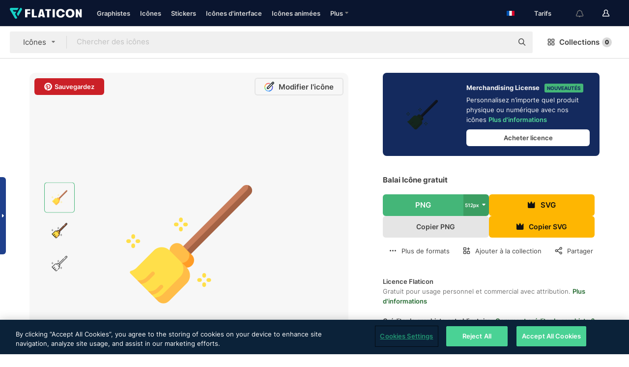

--- FILE ---
content_type: text/html; charset=UTF-8
request_url: https://www.flaticon.com/fr/icone-gratuite/balai_1586981
body_size: 57369
content:
<!DOCTYPE html>
<html lang="fr">

<head>
    <meta name="viewport" content="width=device-width, initial-scale=1, maximum-scale=1, user-scalable=0">
<meta http-equiv="Content-Type" content="text/html; charset=utf-8" />
<meta name="msapplication-config" content="none" />
<link rel="shortcut icon" href="https://media.flaticon.com/dist/min/img/favicon.ico">
<meta name="google-site-verification" content="jFocZR0Xg3630llv9ftPl5uCj4D5b2I4TfWjLpL-QR4" />
<meta name="naver-site-verification" content="4c0baa4943d32420d0e79f8706e01cda67156093" />
<meta name="p:domain_verify" content="c98d39b8210b59a48713c599c6475bdf" />

<link rel="apple-touch-icon" sizes="58x58" href="https://media.flaticon.com/dist/min/img/apple-icon-58x58.png" />
<link rel="apple-touch-icon" sizes="76x76" href="https://media.flaticon.com/dist/min/img/apple-icon-76x76.png" />
<link rel="apple-touch-icon" sizes="87x87" href="https://media.flaticon.com/dist/min/img/apple-icon-87x87.png" />
<link rel="apple-touch-icon" sizes="114x114" href="https://media.flaticon.com/dist/min/img/apple-icon-114x114.png" />
<link rel="apple-touch-icon" sizes="120x120" href="https://media.flaticon.com/dist/min/img/apple-icon-120x120.png" />
<link rel="apple-touch-icon" sizes="152x152" href="https://media.flaticon.com/dist/min/img/apple-icon-152x152.png" />
<link rel="apple-touch-icon" sizes="167x167" href="https://media.flaticon.com/dist/min/img/apple-icon-167x167.png" />
<link rel="apple-touch-icon" sizes="180x180" href="https://media.flaticon.com/dist/min/img/apple-icon-180x180.png" />
<link rel="apple-touch-icon" sizes="1024x1024" href="https://media.flaticon.com/dist/min/img/apple-icon-1024x1024.png" />

<link rel="chrome-webstore-item" href="https://chrome.google.com/webstore/detail/nkhjnpgcnmdpeikbeegmibjcfjpamjnp">

    <meta name="facebook-domain-verification" content="mqqw5yoiv6x0bu0vwfj9kfem9n1aeg" />

<title>Balai - Icônes halloween gratuites</title>

<meta name="description" content="Icône vectorielle gratuite. Téléchargez des milliers d'icônes gratuites de halloween au format SVG, PSD, PNG, EPS ou sous forme d'ICON FONT">



<meta name="twitter:card" content="summary_large_image">
<meta name='twitter:site' content='@flaticon'>
<meta name='twitter:creator' content='@flaticon'>
<meta name='twitter:title' content="Icônes gratuites Balai conçues par Freepik">
<meta name='twitter:description' content="Icône vectorielle gratuite. Téléchargez des milliers d'icônes gratuites de halloween au format SVG, PSD, PNG, EPS ou sous forme d'ICON FONT #flaticon #icône #balai #mancheàbalai #magique">
<meta name='twitter:image' content='https://cdn-icons-png.flaticon.com/256/1586/1586981.png'>
<meta name='twitter:domain' content='www.flaticon.com'>

<meta property='og:title' content="Icônes gratuites Balai conçues par Freepik" data-dynamic='true' />
<meta property='og:site_name' content='Flaticon' data-dynamic='true' />
<meta property='og:url' content='https://www.flaticon.com/fr/icone-gratuite/balai_1586981' />
<meta property='og:description' content="Icône vectorielle gratuite. Téléchargez des milliers d'icônes gratuites de halloween au format SVG, PSD, PNG, EPS ou sous forme d'ICON FONT #flaticon #icône #balai #mancheàbalai #magique"  data-dynamic='true' />
<meta property='og:type' content='article'  data-dynamic='true' />
<meta property='og:image' content='https://cdn-icons-png.flaticon.com/256/1586/1586981.png' />
<meta property='og:image:type' content='image/png' data-dynamic='true'>
<meta property='og:image:width' content='256'  data-dynamic='true' />
<meta property='og:image:height' content='256'  data-dynamic='true' />
<meta property='og:image:alt' content='balai Icône gratuit' />
<meta property='article:author' content='https://www.facebook.com/flaticon'  data-dynamic='true' />
<meta property='article:publisher' content='https://www.facebook.com/flaticon'  data-dynamic='true' />
<meta property='og:locale' content='en_US' />


    <link rel="canonical" href="https://www.flaticon.com/fr/icone-gratuite/balai_1586981">

        <link rel="alternate" hreflang="x-default" href="https://www.flaticon.com/free-icon/broom_1586981">
        <link rel="alternate" hreflang="en" href="https://www.flaticon.com/free-icon/broom_1586981">
        <link rel="alternate" hreflang="es" href="https://www.flaticon.es/icono-gratis/escoba_1586981">
        <link rel="alternate" hreflang="pt" href="https://www.flaticon.com/br/icone-gratis/vassoura_1586981">
        <link rel="alternate" hreflang="ko" href="https://www.flaticon.com/kr/free-icon/broom_1586981">
        <link rel="alternate" hreflang="de" href="https://www.flaticon.com/de/kostenloses-icon/besen_1586981">
        <link rel="alternate" hreflang="fr" href="https://www.flaticon.com/fr/icone-gratuite/balai_1586981">
        <link rel="alternate" hreflang="ru" href="https://www.flaticon.com/ru/free-icon/broom_1586981">

<link rel="preload" href="https://media.flaticon.com/dist/min/img/logo/flaticon_negative.svg" as="image">

<link rel="preload" href="https://media.flaticon.com/dist/assets/bobjoll.202cca458fa9de5d74455893e517f85c.woff2" as="font" crossorigin importance="high" type="font/woff2">
<link rel="preload" href="https://fps.cdnpk.net/static/inter-regular.woff2" as="font" crossorigin importance="high" type="font/woff2">
<link rel="preload" href="https://fps.cdnpk.net/static/inter-semibold.woff2" as="font" crossorigin importance="high" type="font/woff2">
<link rel="preload" href="https://fps.cdnpk.net/static/inter-bold.woff2" as="font" crossorigin importance="high" type="font/woff2">
<link rel="preload" href="https://fps.cdnpk.net/static/degular-regular.woff2" as="font" crossorigin importance="high" type="font/woff2">
<link rel="preload" href="https://fps.cdnpk.net/static/degular-semibold.woff2" as="font" crossorigin importance="high" type="font/woff2">
<style>
    @font-face {
        font-family: 'Inter';
        src: url('https://fps.cdnpk.net/static/inter-regular.woff2') format('woff2');
        font-weight: 400;
        font-style: normal;
        font-display: swap;
    }
    
    @font-face {
        font-family: 'Inter';
        src: url('https://fps.cdnpk.net/static/inter-semibold.woff2') format('woff2');
        font-weight: 600;
        font-style: normal;
        font-display: swap;
    }
    
    @font-face {
        font-family: 'Inter';
        src: url('https://fps.cdnpk.net/static/inter-bold.woff2') format('woff2');
        font-weight: 700;
        font-style: normal;
        font-display: swap;
    }
    
    @font-face {
        font-family: 'Degular';
        src: url('https://fps.cdnpk.net/static/degular-regular.woff2') format('woff2');
        font-weight: 400;
        font-style: normal;
        font-display: swap;
    }
    
    @font-face {
        font-family: 'Degular';
        src: url('https://fps.cdnpk.net/static/degular-semibold.woff2') format('woff2');
        font-weight: 600;
        font-style: normal;
        font-display: swap;
    }
</style>



<script type="text/javascript" src="https://media.flaticon.com/dist/js/global.30a1b8241d02ce391fea.js"></script>
<link rel="preload" href="https://media.flaticon.com/dist/js/common.30a1b8241d02ce391fea.js" as="script">
<link rel="preload" href="https://media.flaticon.com/dist/js/ads.30a1b8241d02ce391fea.js" as="script">
<link rel="preload" href="https://media.flaticon.com/dist/js/userSession-auth.30a1b8241d02ce391fea.js" as="script">
<link rel="preload" href="https://media.flaticon.com/dist/js/fi-base.30a1b8241d02ce391fea.js" as="script">
<link rel="preload" href="https://media.flaticon.com/dist/js/script.30a1b8241d02ce391fea.js" as="script">
<link rel="preload" href="https://media.flaticon.com/dist/css/fi-style.30a1b8241d02ce391fea.css" as="style">
<link href="https://media.flaticon.com/dist/css/fi-style.30a1b8241d02ce391fea.css" rel="stylesheet" type="text/css"/>

            <!-- OneTrust Cookies Consent Notice start -->
                <script src="https://cdn-ukwest.onetrust.com/scripttemplates/otSDKStub.js" type="text/javascript" charset="UTF-8" data-ignore-ga='true' data-domain-script="099871c5-1aa9-43b5-9f64-9b987d74fdcc"></script>
        <script type="text/javascript">
            function OptanonWrapper() {}
        </script>
        <!-- OneTrust Cookies Consent Notice end -->
    
<!--[if lt IE 10]>
<script>var ie = true;</script>
<link rel="stylesheet" type="text/css" href="https://media.flaticon.com/css/ie.css">
<![endif]-->


<!-- Google Optimize -->
<link rel="preconnect dns-prefetch" href="https://www.googletagmanager.com">
<!-- Global site tag (gtag.js) - Google Analytics -->
<script>
    window.dataLayer = window.dataLayer || [];

    function gtag() {
        dataLayer.push(arguments);
    }
    gtag('js', new Date());

</script>
<script async src="https://www.googletagmanager.com/gtag/js?id=UA-42742855-1"></script>
<!-- END: Google Optimize -->

<!-- Google Tag Manager -->
<script>
    (function(w, d, s, l, i) {
        w[l] = w[l] || [];
        w[l].push({
            'gtm.start': new Date().getTime(),
            event: 'gtm.js'
        });
        var f = d.getElementsByTagName(s)[0],
            j = d.createElement(s),
            dl = l != 'dataLayer' ? '&l=' + l : '';
        j.async = true;
        j.src =
            'https://www.googletagmanager.com/gtm.js?id=' + i + dl;
        f.parentNode.insertBefore(j, f);
    })(window, document, 'script', 'dataLayer', 'GTM-PRQMDLG');
</script>
<!-- End Google Tag Manager -->

<link rel="preconnect dns-prefetch" href="https://www.google-analytics.com">
<script>
    (function(i, s, o, g, r, a, m) {
        i['GoogleAnalyticsObject'] = r;
        i[r] = i[r] || function() {
            (i[r].q = i[r].q || []).push(arguments)
        }, i[r].l = 1 * new Date();
        a = s.createElement(o),
            m = s.getElementsByTagName(o)[0];
        a.async = 1;
        a.src = g;
        m.parentNode.insertBefore(a, m)
    })(window, document, 'script', 'https://www.google-analytics.com/analytics.js', 'ga');
    ga('create', 'UA-42742855-1', 'auto', {
        'allowLinker': true
    });
    ga('require', 'linker');
    ga('linker:autoLink', ['flaticon.com', 'flaticon.es', 'freepikcompany.com']);
    ga('send', 'pageview');
</script>

<script>
    var STATIC_URL = 'https://image.flaticon.com/';
    var ACCOUNTS_BASE_URL = 'https://www.flaticon.com/fr/profile/';
    var ACCOUNTS_URL = 'https://www.flaticon.com/fr/profile/';
    var ACCOUNTS_API_KEY = 'aHR0cHM6Ly93d3cuZmxhdGljb24uY29tL2Zy';
    var FACEBOOK_APP_ID = '579360525479711';
    var FACEBOOK_APP_VERSION = 'v3.2';
    var GOOGLE_CLIENT_ID = '544984668822-l66ipmg9o5lpalcntjckr651vbo72tcv.apps.googleusercontent.com';
    var GOOGLE_API_KEY = 'AIzaSyCkyUw3UxCwg618Bknm9vdoWnYWji4lQSM';
    var LANGUAGE = 'french';
    var language = 'french';
    var LANGUAGE_SHORT = 'fr';
    var URL_LOG = 'https://www.flaticon.com/fr/Errors/js_error';
    var RE_CAPTCHA_KEY = '6LdrxggTAAAAAEsVEMxap24sSkGS1nI3SsOigFyF';
    var RE_CAPTCHA_SECRET = '6LdrxggTAAAAANBFArNBHFs8wDnZL5q51hkRPpls';
    var RE_CAPTCHA_KEY_INVISIBLE_V2 = '6LdZqaMZAAAAAMi-EaIh8xjypOnZsUDt0a9B468g';
    var PROF_RE_CAPTCHA_KEY_INVISIBLE = '6LfEmSMUAAAAAEDmOgt1G7o7c53duZH2xL_TXckC';
    var APP_URL = 'https://www.flaticon.com/fr/';
    var BASE_URL = 'https://www.flaticon.com/';
    var URL_STATIC_IMG = 'https://media.flaticon.com/dist/min/img/';
    var ACTIVE_AX_DETAIL = 0;
    var LANDING = false;
    var url_pre_ax_detail;
    var URL_CRM_LOG = 'https://www.flaticon.com/fr/ajax/crm-log';
    var FLATICON_URL_STATIC = 'https://media.flaticon.com/';
    var MONTHLY_SUBSCRIPTION_PRICE = '9,99€';
    var USA_MONTHLY_SUBSCRIPTION_PRICE = '11,99$';
    var ANNUAL_SUBSCRIPTION_PRICE = '89,99€';
    var USA_ANNUAL_SUBSCRIPTION_PRICE = '99,00$';
    var ANNUAL_SUBSCRIPTION_PRICE_PER_MONTH = '7,50€';
    var USA_ANNUAL_SUBSCRIPTION_PRICE_PER_MONTH = '8,25$';
    var URL_CAMPAIGN = '';
    var LICENSES = JSON.parse('{"name":{"1":"CC 3.0 BY","2":"Flaticon Basic License","3":"Editorial License"},"url":{"1":"http:\/\/creativecommons.org\/licenses\/by\/3.0\/","2":"https:\/\/media.flaticon.com\/license\/license.pdf","3":"https:\/\/media.flaticon.com\/license\/license_editorial.pdf"}}');
    var FLATICON_SEO_APP_URL = JSON.parse('{"english":"https:\/\/www.flaticon.com\/","spanish":"https:\/\/www.flaticon.es\/","portuguese":"https:\/\/www.flaticon.com\/br\/","german":"https:\/\/www.flaticon.com\/de\/","korean":"https:\/\/www.flaticon.com\/kr\/","french":"https:\/\/www.flaticon.com\/fr\/","russian":"https:\/\/www.flaticon.com\/ru\/"}');
    var SUPPORT_URL = 'https://support.flaticon.com/s/';
    var SUPPORT_LANG = 'language=en_US';
    var GR_LANGUAGE = 'fr';
    var FLATICON_URL_IMAGE = 'https://image.flaticon.com/';
    var COUPON_PRICING = 'FI10CART25'
    var MERCHANDISING_LICENSE_CHECK_URL = 'https://www.flaticon.com/fr/merchandising-license/check';
    var GOOGLE_ONE_TAP_LOGIN_URL = 'https://id.freepik.com/api/v2/login/google-one-tap?client_id=flaticon';
    var URL_GENERIC_IMAGE_SHARE = 'https://media.flaticon.com/share/flaticon-generic.jpg'
    var UICONS_LAST_VERSION = '3.0.0';
        var IS_API_ORIGIN = false;
    
    
    
    var SPONSOR_CURRENT_PAGE = 1;

            var ESSENTIALS_STATUS = '';
        var ESSENTIALS_DATE = '';
    
            var UPDATE_BILLING_INFO = false;
    
            var VISIT_PLANS_PRICING = 0;
        
    var GOOGLE_IDP_URL_LOGIN = 'https://id.freepik.com/v2/log-in?client_id=flaticon&lang=fr';
    var GOOGLE_IDP_URL_REGISTER = 'https://id.freepik.com/v2/sign-up?client_id=flaticon&lang=fr';

    // Optimize Tests 
    var optimizeTests = [];

        var FEATURE_COLOR_PALETTE = false;
    
        var FEATURE_SHUTTERSTOCK_COUPON = false;
    
        var FEATURE_NOTIFICATIONS_HEADER = true;
        
        var FEATURE_FILTER_GROUP_BY = false;
    
        var FEATURE_ENABLE_GOOGLE_ADS_DETAIL = true;
    
    var FEATURE_CMP = true;
    var CSRF_TOKEN_NAME = 'csrf_token';
    var CSRF_TOKEN = '88f6a89482c16c3903091e2bad444357';
  
    
    
    
    
    var PACK_LICENSE_URL = 'https://www.flaticon.com/fr/license/pack/';
    var IS_UICONS_VIEW = false;
    var FLATICON_URL = 'https://www.flaticon.com/fr/';

    var AMOUNT_IN_RELATED_BY_TAG_AND_STYLE = 24;
    
    function gtag() {
        dataLayer.push(arguments)
    }

    var USER_REGISTERED = false;
        var CRAFT_PRICE = 34.00;
        var FLATICON_UPLOAD_ICONS_URL = 'https://www.flaticon.com/';

    var USER_COUNTRY_CODE = 'US';

            USER_COUNTRY_CODE = 'US';
    
        var HAS_USER_BILLING_IN_INDIA = false;
    
            var PRODUCT_PRICING_YEARLY_PER_MONTH = '8.25 USD';
        var PRODUCT_PRICING_YEARLY = '99 USD';
        var PRODUCT_PRICING_MONTHLY = '12.99 USD';
        var FLATICON_DOWNLOAD_URL = 'https://www.flaticon.com/fr/';
    var CDN_URL_PREFIX = 'https://cdn-uicons.flaticon.com/';

            var RESOURCE_TYPE = 'standard';
    
        var IS_USER_PREMIUM = false;
    
    
    
    // Sending ClientId to Shutterstock iframes
    var clientId = undefined;
    var iframeQueue = [];

    function sendClientId() {
        while (iframeQueue.length > 0) {
            var iframe = iframeQueue.pop();
            // Extract domain from iframe src
            var parser = document.createElement('a');
            parser.href = iframe.src;
            var target = parser.protocol + '//' + parser.hostname;
            iframe.contentWindow.postMessage(clientId, target);
        }
    }

    function askForClientId(element) {
        iframeQueue.push(element);
        if (clientId) {
            sendClientId();
        }
    }

    ga(function(tracker) {
        clientId = tracker.get('clientId');
        sendClientId();
    });

    if (window.performance && document.addEventListener && window.addEventListener) {
        document.addEventListener('DOMContentLoaded', function() {
            ga('send', 'timing', 'performance', 'DOMContentLoaded', Math.round(performance.now()) /* TODO: 'Highwinds CDN' | 'Edgecast CDN' | 'OVH' */ );
        });
    }
</script>

<link rel="preconnect dns-prefetch" href="https://www.googletagservices.com">

<script type="text/javascript" src="https://try.abtasty.com/7589c1945ce38ce68d47d42a1cf45c3b.js"></script>

            <link rel="preload" as="script" href="https://ssm.codes/smart-tag/flaticoncomv2.js">
        <script async src="https://ssm.codes/smart-tag/flaticoncomv2.js"></script>
    

<!-- Google One Tap -->
    <script>
        function dispatchGoogleOneTapMomentEvent(notification) {
            window.dispatchEvent(new CustomEvent('googleOneTapDisplayed', { detail: notification.isDisplayed() }));
        }
    </script>
    <script src="https://accounts.google.com/gsi/client" async defer></script>
    <div id="g_id_onload"
         data-client_id="705648808057-3chuddbr6oahbebib1uh693k02sgfl30.apps.googleusercontent.com"
         data-login_uri="https://id.freepik.com/api/v2/login/google-one-tap?client_id=flaticon"
         data-skip_prompt_cookie="gr_session2"
         data-prompt_parent_id="g_id_onload"
         data-moment_callback="dispatchGoogleOneTapMomentEvent"
        data-callback="oneTapCallback"    ></div>


    <script type="application/ld+json">
        {"@context":"http://schema.org","@type":"ImageObject","name":"balai Icon - 1586981","contentUrl":"https://cdn-icons-png.flaticon.com/512/1586/1586981.png","thumbnailUrl":"https://cdn-icons-png.flaticon.com/512/1586/1586981.png","datePublished":"2019-02-19","authorName":"Freepik"}    </script>

    <script type="application/ld+json">
        {
            "@context": "http://schema.org",
            "@type": "Organization",
            "name": "Flaticon",
            "url": "https://www.flaticon.com/fr/",
            "logo": "https://media.flaticon.com/dist/min/img/flaticon-logo.svg",
            "sameAs": [
                                    
                     "https://www.facebook.com/flaticon",
                                                        
                     "https://twitter.com/flaticon",
                                                         "https://www.pinterest.es/flaticon/"
                    
                                                ]
        }
    </script>

    <!-- Start web schema -->
    <script type="application/ld+json">
        {
            "@context": "http://schema.org",
            "@type": "WebSite",
            "name": "Flaticon",
            "url": "https://www.flaticon.com/fr/",
            "potentialAction": {
                "@type": "SearchAction",
                "target": "https://www.flaticon.com/fr/chercher?word={search_term_string}",
                "query-input": "required name=search_term_string"
            }
        }
    </script>
    <!-- End web schema -->

<div class="myTestAd" style="position: absolute; pointer-events: none;"></div>

    <!-- Preconnect semseo -->
    <link rel="preconnect" href="https://shb.richaudience.com">
    <link rel="preconnect" href="https://ib.adnxs.com">
    <link rel="preconnect" href="https://c.amazon-adsystem.com">
    <link rel="preconnect" href="https://securepubads.g.doubleclick.net">
    <link rel="preconnect" href="https://googleads.g.doubleclick.com">
    <link rel="preconnect" href="https://pagead2.googlesyndication.com">
    <link rel="preconnect" href="https://bidder.criteo.com">
    <link rel="preconnect" href="https://prebid.mgid.com">
    <link rel="preconnect" href="https://dmx.districtm.io">
    <link rel="preconnect" href="https://ice.360yield.com">
    <link rel="preconnect" href="https://adx.adform.net">
    <link rel="preconnect" href="https://rtb.adpone.com">
    <!-- Preconnect semseo end -->

<!-- Hotjar events -->
<script>
    window.hj=window.hj||function(){(hj.q=hj.q||[]).push(arguments)};
</script>
<!-- Hotjar events end -->

                              <script>!function(e){var n="https://s.go-mpulse.net/boomerang/";if("False"=="True")e.BOOMR_config=e.BOOMR_config||{},e.BOOMR_config.PageParams=e.BOOMR_config.PageParams||{},e.BOOMR_config.PageParams.pci=!0,n="https://s2.go-mpulse.net/boomerang/";if(window.BOOMR_API_key="R5JS7-M8GWC-DW7YC-BENQZ-YEA7H",function(){function e(){if(!o){var e=document.createElement("script");e.id="boomr-scr-as",e.src=window.BOOMR.url,e.async=!0,i.parentNode.appendChild(e),o=!0}}function t(e){o=!0;var n,t,a,r,d=document,O=window;if(window.BOOMR.snippetMethod=e?"if":"i",t=function(e,n){var t=d.createElement("script");t.id=n||"boomr-if-as",t.src=window.BOOMR.url,BOOMR_lstart=(new Date).getTime(),e=e||d.body,e.appendChild(t)},!window.addEventListener&&window.attachEvent&&navigator.userAgent.match(/MSIE [67]\./))return window.BOOMR.snippetMethod="s",void t(i.parentNode,"boomr-async");a=document.createElement("IFRAME"),a.src="about:blank",a.title="",a.role="presentation",a.loading="eager",r=(a.frameElement||a).style,r.width=0,r.height=0,r.border=0,r.display="none",i.parentNode.appendChild(a);try{O=a.contentWindow,d=O.document.open()}catch(_){n=document.domain,a.src="javascript:var d=document.open();d.domain='"+n+"';void(0);",O=a.contentWindow,d=O.document.open()}if(n)d._boomrl=function(){this.domain=n,t()},d.write("<bo"+"dy onload='document._boomrl();'>");else if(O._boomrl=function(){t()},O.addEventListener)O.addEventListener("load",O._boomrl,!1);else if(O.attachEvent)O.attachEvent("onload",O._boomrl);d.close()}function a(e){window.BOOMR_onload=e&&e.timeStamp||(new Date).getTime()}if(!window.BOOMR||!window.BOOMR.version&&!window.BOOMR.snippetExecuted){window.BOOMR=window.BOOMR||{},window.BOOMR.snippetStart=(new Date).getTime(),window.BOOMR.snippetExecuted=!0,window.BOOMR.snippetVersion=12,window.BOOMR.url=n+"R5JS7-M8GWC-DW7YC-BENQZ-YEA7H";var i=document.currentScript||document.getElementsByTagName("script")[0],o=!1,r=document.createElement("link");if(r.relList&&"function"==typeof r.relList.supports&&r.relList.supports("preload")&&"as"in r)window.BOOMR.snippetMethod="p",r.href=window.BOOMR.url,r.rel="preload",r.as="script",r.addEventListener("load",e),r.addEventListener("error",function(){t(!0)}),setTimeout(function(){if(!o)t(!0)},3e3),BOOMR_lstart=(new Date).getTime(),i.parentNode.appendChild(r);else t(!1);if(window.addEventListener)window.addEventListener("load",a,!1);else if(window.attachEvent)window.attachEvent("onload",a)}}(),"".length>0)if(e&&"performance"in e&&e.performance&&"function"==typeof e.performance.setResourceTimingBufferSize)e.performance.setResourceTimingBufferSize();!function(){if(BOOMR=e.BOOMR||{},BOOMR.plugins=BOOMR.plugins||{},!BOOMR.plugins.AK){var n=""=="true"?1:0,t="",a="clqli5yxzcoiy2l6umja-f-851df802b-clientnsv4-s.akamaihd.net",i="false"=="true"?2:1,o={"ak.v":"39","ak.cp":"1587957","ak.ai":parseInt("1019318",10),"ak.ol":"0","ak.cr":8,"ak.ipv":4,"ak.proto":"h2","ak.rid":"4ab984a","ak.r":44268,"ak.a2":n,"ak.m":"b","ak.n":"ff","ak.bpcip":"18.224.180.0","ak.cport":45740,"ak.gh":"23.192.164.140","ak.quicv":"","ak.tlsv":"tls1.3","ak.0rtt":"","ak.0rtt.ed":"","ak.csrc":"-","ak.acc":"","ak.t":"1769906962","ak.ak":"hOBiQwZUYzCg5VSAfCLimQ==VHcbAxEQ5MVKTTpcpQWU8metXMeHr2IONRTlbceHTn6RT0qtjF+GfqZ7mXXN/BOfCDAwkwVaUS5QkLslKuaAUrE8v7larc3Ole0UBEifE5ZT/oF/M3J8Q/IIvdlNG2Fe7spnh95DxYS27Lcdu8H8cinF9sQZQtflDgkQXkHUAGaExBmQgleYGpIAkDynmVIjmdr/vSFZxaAVa/XD7/gT1oh4G71P5UadeJCTDNlYOV4e+GDSsGXfZYAalXcoswMweMC9d34VFXnj+pQ2LHWita683jErk+z5NRAhTQBoVkpwnqrh6uHZVNoABxtP7kS24yrPkheeHlv0CjFFPv+/BzACysz2SXI6TvhpgryhRHZFjiGfPSmRQ4SitDGA/bDVNb91O343drBOBWKuLozHp25EvaiDhQtjacz29Yo5XIA=","ak.pv":"32","ak.dpoabenc":"","ak.tf":i};if(""!==t)o["ak.ruds"]=t;var r={i:!1,av:function(n){var t="http.initiator";if(n&&(!n[t]||"spa_hard"===n[t]))o["ak.feo"]=void 0!==e.aFeoApplied?1:0,BOOMR.addVar(o)},rv:function(){var e=["ak.bpcip","ak.cport","ak.cr","ak.csrc","ak.gh","ak.ipv","ak.m","ak.n","ak.ol","ak.proto","ak.quicv","ak.tlsv","ak.0rtt","ak.0rtt.ed","ak.r","ak.acc","ak.t","ak.tf"];BOOMR.removeVar(e)}};BOOMR.plugins.AK={akVars:o,akDNSPreFetchDomain:a,init:function(){if(!r.i){var e=BOOMR.subscribe;e("before_beacon",r.av,null,null),e("onbeacon",r.rv,null,null),r.i=!0}return this},is_complete:function(){return!0}}}}()}(window);</script></head>

<body class=" view--detail hero--white"
      data-section="icon-detail">

        <section id="viewport" class="viewport ">
        
<script type="text/javascript">
  var messages = {
    common: {
      allIcons: 'Toutes les icônes',
      allStickers: 'Tous les stickers',
      allAnimatedIcons: 'Toutes les icônes animées',
      allInterfaceIcons: 'Toute les icônes d’interface',
      icons: 'icônes',
      interface_icons: 'Icônes d\'interface',
      stickers: 'stickers',
      animated_icons: 'icônes animées',
      packs: 'packs',
      icon_packs: 'Packs d’icônes',
      icon_styles: 'Styles d’icônes',
      sticker_packs: 'Packs de stickers',
      sticker_styles: 'Styles de stickers',
      interface_icons_packs: 'Packs d\'icônes d\'interface',
      url_icons: 'https://www.flaticon.com/fr/icones',
      url_search_icon_packs: '/packs',
      url_stickers: 'https://www.flaticon.com/fr/stickers',
      url_animated_icons: 'https://www.flaticon.com/fr/icones-animees',
      url_sticker_detail: 'sticker-gratuite',
      url_sticker_latest: 'dernieres-stickers',
      url_sticker_premium: 'sticker-premium',
      url_uicons: 'https://www.flaticon.com/fr/uicons/interface-icons',
      pack: 'pack',
      style: 'style',
      category: 'catégorie',
      free_icon: '/icone-gratuite/',
      icons_format: 'Téléchargez toutes les icônes au format SVG, PSD, PNG, EPS ou sous forme de web fonts',
      collections: 'collections/',
      view_icon: 'Voir icône',
      search_related_icons: 'Chercher des icônes connexes',
      browse_pack: 'Parcourir le pack',
      author_packs: 'Pack du graphiste',
      free: 'gratuit',
      cc_exp_title: 'Attention !',
      cc_exp_desc: 'Votre carte bancaire est sur le point d\'expirer, veuillez <a href=\"https://www.flaticon.com/fr/profile/my_subscriptions\">mettre à jour votre carte ici</a> et continuez avec l\'abonnement Premium',
      download: 'Télécharger',
      downloadAsset: 'Télécharger ressource',
      more_info: 'Plus d\'informations',
      downloads: 'téléchargements',
      view_all: 'Tout voir',
      view_detail: 'Voir détails',
      more: 'Plus',
      edit: 'Modifier',
      download_svg: 'Télécharger SVG',
      download_png: 'Télécharger PNG',
      read_more: 'Lire plus',
      more_icons_author: 'Plus d\'icônes de ce graphiste',
      more_formats: 'Plus de formats',
      search_author_resources: 'Rechercher des icônes de style identique',
      search_icons_style: 'Chercher des icônes avec ce style',
      url_search: '/chercher',
      url_free_icons: 'icones-gratuites/',
      cancel: 'Annuler',
      send: 'Envoyer',
      show_more: 'Voir plus',
      premium_download: 'Téléchargement Premium',
      download_pack: 'Télécharger le pack',
      login: 'Se connecter',
      register: 'S\'inscrire',
      register_download: 'S\'inscrire et télécharger',
      see_more: 'Voir plus',
      url_downloads_limit: 'limite-de-telechargements',
      copy: 'copier',
      copyPNG: "Copier le fichier PNG dans le presse-papiers",
      copyPNGbutton: "Copier PNG",
      copySVG: "Copier SVG dans le presse-papiers",
      copySVGbutton: "Copier SVG",
      copy_png_svg: "Copier le PNG/SVG dans le presse-papiers",
      faqs: 'D\'autres questions ? Lisez les <a href=\"https://support.flaticon.com/s/article/What-are-Flaticon-Premium-licenses?language=en_US\" target=\"_blank\" class=\"medium\"> FAQ</a>',
      whats_news_url: '/nouveautes',
      size: 'size',
      svg_type: 'SVG type',
      regular_svg: 'Regular SVG',
      regular_svg_text: 'The one you have been always using in Flaticon (With expanded objects).',
      editable_svg: 'Editable SVG',
      editable_svg_text: 'This format make it easier to adjust the thickness of the strokes and change the objects shapes.',
      other_formats: 'other formats',
      animatedIcon : 'icône animée gratuite',
      svg_files: "Fichiers SVG",
      editable_strokes: "Traits modifiables",
      editable_strokes_text: "Fichier SVG non étendu avec des traits et des formes personnalisables.",
      simplified : "Simplifié",
      simplified_text: "Fichier SVG aplati avec options de modification limitées.",
      new: "new",
      pageTitle: "Page",
    },
    animatedIconDetail: {
      exploreRelated: "Explorez des icônes animées %s associées",
      see: "Découvrez notre icône animée %s en action",
      look: "Faites comme les pros avec cette icône animée %s et voyez comme elle sera belle sur votre site Web, votre mobile ou toute autre interface.",
      looksGreat: "Convient parfaitement à une interface",
      onNotification: "Icône animée %s sur une notification",
      mobileInterface: "L'icône animée %s s'intègre magnifiquement à votre prochain projet d'interface mobile.",
      mobile: "Icône animée %s sur un mobile",
      worldwide: "Mondial",
      briefcase: "Attaché-case",
      menu: "Icône animée %s sur un menu",
      sizes: "Utilisez l'icône animée %s dans des tailles différentes",
      stunning: "De stupéfiantes icônes qui impressionneront tout le monde",
      highQuality: "Téléchargez gratuitement des icônes animées de qualité et donne à vos projets la touche spectaculaire que vous recherchez.",
      explore: "Découvrez des icônes animées",
      animatedIconsMostDownloadedUrl: "https://www.flaticon.com/fr/icones-animees-plus-telecharge",
    },
    og: {
      'webtitle': '{0} - Icônes {1} gratuites',
      'title': '{0} créé par {1}',
      'desc': 'Téléchargez dès maintenant cette icône vectorielle aux formats SVG, PSD, PNG, EPS ou en web fonts. Flaticon, la plus grande base de données d\'icônes gratuites.',
      'animatedIconTitle': '{0} Animated Icon | Free {1} Animated Icon',
    },
    limit: {
      registered: 'Vous avez atteint la limite d\'icônes <a href="https://www.flaticon.com/fr/pricing" onclick="ga(\'send\', \'event\', \'Collection\', \'Go to premium\', \'Alert icons limit\'); " title="Obtenez des collections illimitées !">Passez Premium</a> et obtenez des collections illimitées',
      guest: 'Vous avez atteint votre limite d\'icônes. <a href="https://id.freepik.com/v2/sign-up?client_id=flaticon&lang=fr" title="Inscrivez-vous et obtenez jusqu\'à 256 icônes">Inscrivez-vous</a> et obtenez jusqu\'à 256 icônes',
      collection: 'Vous avez atteint la limite d\'icônes par collection (256 icônes)',
      max_size: "Taille maximale du fichier dépassée",
      backup_max_size: "Il n'y a pas assez d'espace dans cette collection pour y ajouter vos fichiers de sauvegarde",
      downloaded_icons_perc: "Vous avez atteint %s% de votre limite de téléchargement",
      personal_limit: "Si vous incluez ces {0} icônes personnelles dans cette collection, vous atteindrez la limite maximale d'icônes personnelles par collection ({1} icônes))"
    },
    limit_anonymous: {
      title: 'Vous avez bientôt atteint la limite de téléchargements !',
      paragraph1: 'Il est temps de s\'inscrire',
      paragraph2: 'Créez un compte gratuitement et continuez à télécharger',
      button: 'Inscrivez-vous gratuitement'
    },
    external_icon: {
      title: 'Icône ajoutée',
      message: 'Cette icône ne fait pas partie de la sélection Flaticon. Veuillez mentionnez le graphiste afin de pouvoir l\'utiliser'
    },
    report: {
      message: 'Cette icône ne fait pas partie de la sélection Flaticon. Veuillez créditer le graphiste pour pouvoir l\'utiliser.',
      report_icon: "Signaler cette icône",
      indicate_problem: "Veuillez indiquer quel problème a été détecté. Merci !",
      download: 'Le téléchargement ne fonctionne pas',
      owner: 'Je suis le propriétaire de cette icône',
      link: "Je ne trouve pas le lien de téléchargement",
      other: 'Autre',
      describe_problem: 'Décrivez le problème'
    },
    search: {
      search: 'Rechercher',
      minimal_characters: 'Veuillez saisir au moins un caractère pour effectuer une recherche',
      max_page_number: "Please type a correct page number to search",
      placeholder_icons: 'Chercher des icônes',
      placeholder_packs: 'Chercher des packs',
      placeholder_stickers: 'Chercher des stickers',
      placeholder_animated_icons: "Recherche d'icônes animées",
      placeholder_interface_icons: 'Rechercher des icônes d’interface',
      placeholder_icon_packs: 'Chercher des packs d’icônes',
      placeholder_icon_styles: 'Chercher des styles d’icônes',
      placeholder_sticker_packs: "Chercher des packs de stickers",
      placeholder_sticker_styles: "Chercher des styles de stickers",
      placeholder_interface_icons_packs: 'Recherche de packs d\'icônes d\'interface',
    },
    filters: {
      order_by: 'Trier par',
      style: 'Style',
      stroke: 'Trait',
      detail: 'Niveau de détail',
      date: 'Nouveautés',
      popularity: 'Popularité',
      downloads: 'Les plus téléchargées',
      all: 'Tous',
      detailed: 'En détail',
      simple: 'Simples',
      mixed: 'En mélange',
      rounded: 'Arrondi',
      handmade: 'Faites à la main',
      filled: 'Rempli',
      linear: 'Linéaire',
      angular: 'Angulaires',
      '3d': '3D',
      color: 'Couleur',
      monocolor: 'Monochrome',
      multicolor: 'Multicolore',
      appliedFilters: 'Applied filters',
      clearAll: 'Clear all'
    },
    errors: {
      connectivity: 'Nous ne pouvons pas établir de connexion avec les serveurs de Flaticon, veuillez vérifier les paramètres de votre réseau.',
      inactive_user: 'In order to download you must activate your account.'
    },
    collection: {
      add_icon: 'Ajouter à la collection',
      delete_icon: 'Supprimer de la collection',
      default_name: 'Ma collection d\'icônes',
      aware: 'Attention',
      iconfont_colors: 'Pour des raisons techniques, les icônes multicolores ne seront pas inclues dans les icon fonts',
      add_premium: 'Cette icône est uniquement disponible pour les utilisateurs Premium. Vous pouvez obtenir plus d\'informations <a target="_blank" href="https://www.flaticon.com/fr/pricing" class="track" data-track-arguments="all, event, collection, go-to-premium, alert-icon-premium" title="Devenir Premium !">ici</a>',
      locked: 'Votre collection est verrouillée, vous pouvez <a target="_blank" href="https://www.flaticon.com/fr/pricing" class="track" data-track-arguments="all, event, collection, go-to-premium, alert-locked" title="Devenir Premium !">passer à l\'abonnement Premium</a> et obtenir une collection illimitée',
      iconfont_tooltip: 'Téléchargez les icon fonts et utilisez les icônes sur votre site Web, entièrement personnalisables avec CSS.',
      iconfont_disabled: "Votre collection ne comporte que des icônes multicolores. Ces icônes ne peuvent pas être utilisées avec les icon fonts",
      duplicated_disabled: "Votre compte ne permet pas la création de collections supplémentaires",
      share_disabled: "Inscrivez-vous pour pouvoir partager !",
      upload_disabled: "Passez Premium pour télécharger des icônes !",
      upload_icons: "Téléchargez des icônes SVG !",
      duplicate: "Dupliquer",
      download_personal: "Your Collection has personal icons. These icons will not be downloaded in Icon Font format",
      svg_incorrect: "Format SVG défectueux",
      only_svg: "Seules les icônes svg sont autorisées",
      fetch_premium: 'Les icônes Premium ne peuvent pas être ajoutées à la nouvelle collection <a target="_blank" href="https://www.flaticon.com/fr/pricing" onclick="ga(\'send\', \'event\', \'Collection\', \'Go to premium\', \'Fetch collection premium error\'); " title="Devenir Premium !">Devenir un utilisateur Premium dès maintenant !</a>',
      fetch_personal: "Les icônes personnelles ne peuvent pas être inclues dans votre nouvelle collection",
      friendly_reminder: "Rappel :",
      no_custom_icons_in_backup: "Votre fichier de sauvegarde ne comprendra aucune icône modifiée",
      restore_personal: "Les icônes personnelles ne peuvent pas être restaurées dans votre nouvelle collection",
      upload_enabled: "Téléchargez vos icônes svg",
      upload_disabled: "Désactivation du téléchargement en mode sélection",
      color_disabled: "Cette collection ne comporte pas d'icônes ou toutes les icônes sont multicolores",
      success_restore: "Vous avez restauré avec succès {0} des {1} icônes",
      icons_skiped: "{0} des {1} icônes n'ont pas été importées dans votre collection parce que vous les aviez déjà",
      locked_title: "Vous avez des collections verrouillées",
      locked_text: "Déverrouillez vos collections, ne limitez pas votre travail ",
      locked_button: "Passer à la version supérieure",
      locked_url: "https://www.flaticon.com/fr/pricing",
      empty_collection_limit: "Vous ne pouvez pas créer d’autres collections avec une collection vide. Commencez par ajouter des ressources."
    },
    fonts: {
      error_svg: 'Le fichier SVG n\'est pas un fichier font'
    },
    url: {
      most_download: '/le-plus-telecharge',
      latest_icons: '/dernieres-icones',
      search: '/chercher',
      packs_search: 'packs/chercher',
      style_search: 'style/search',
      packs: 'packs',
      authors: 'auteurs',
      guest_limit: 'invité',
      premium_limit: 'Premium',
      free_icons: 'icones-gratuites',
      pricing: 'pricing',
      craft: 'https://www.flaticon.com/fr/merchandising-license',
      craft_purchases: 'https://www.flaticon.com/fr/merchandising-license/purchases'
    },
    attribution: {
      type_icon: 'icônes',
      type_sticker: 'stickers',
      type_animated_icon: 'icônes animées',
      uicons_made_by: 'UIcons par',
      icons_made_by: 'Icônes conçues par',
      stickers_made_by: 'Stickers créés par',
      animatedIcon_made_by: 'Icônes animées conçues par',
      icons_created_by: 'icônes créées par',
      stickers_created_by: 'stickers créés par',
      animatedIcon_created_by: 'icônes animées créées par',
      is_licensed_by: 'est habilité par',
      description: "Choisissez votre réseau social préféré et partagez nos icônes avec vos contacts ou vos amis. Si vous ne disposez pas de ces réseaux sociaux, copiez le lien et collez-le dans le réseau social que vous utilisez. Pour en savoir plus, consultez le %sguide dédié à la mention des sources%s ou %stéléchargez la licence.%s",
      title: "N’oubliez pas d'attribuer au graphiste %s ",
      unicorn_text: "Chaque fois que vous attribuez, un cheval obtient sa corne et devient une licorne",
      designer_text: "Chaque fois que vous attribuez au graphiste, vous rendez le graphiste heureux",
      rex_text: "Chaque fois que vous attribuez au graphiste, T-rex peut prendre son café",
      karma_text: "À chaque nouvelle attribution, vous recevez 10 points supplémentaires dans votre karma",
      download_problems: "Des problèmes de téléchargement ?",
      dont_want_credit: "Vous ne voulez pas créditer le graphiste ?",
      go_premium: 'Vous pouvez passer à <a href="https://www.flaticon.com/fr/pricing" class="track" data-track-arguments="ga, event, premium, icon-attribute-modal"><strong><i class="icon icon--premium inline-block"></i> Premium</strong></a> facilement et utiliser plus de 18 millions icônes sans attribution. <a class="link link--text medium inline track" href="https://www.flaticon.com/fr/pricing" data-track-arguments="ga, event, premium, icon-attribute-modal"><strong>Cliquez ici pour en savoir plus</strong></a>',
      go_premium_detail: 'Vous pouvez passer à <a href="https://www.flaticon.com/fr/pricing" class="track" data-track-arguments="ga, event, premium, icon-attribute-modal"><strong>Premium</strong></a> facilement et utiliser plus de 18.0M icônes et stickers sans attribution.',
      copy_and_attribute: "Copiez et attribuez au graphiste",
      copy: "Copier le lien",
      copied: "Copié !",
      freepik_url: "https://www.freepik.com"
    },
    typeform: {
      multi_question_search: "Que souhaiteriez-vous améliorer concernant le processus de recherche ?",
      tell_us: "Dites-nous !"
    },
    feedback: {
      thanks_message: "Merci pour votre retour !"
    },
    blockers: {
      is_present: "Il semble que vous ayez installé un bloqueur de publicité. Veuillez le désactiver pour profiter au mieux de Flaticon.",
    },
    link: {
      copied: "Lien copié",
      success: "L'URL de partage a été copiée dans le presse-papiers"
    },
    clipboard: {
      copied: "Copié dans le presse-papiers",
      errorFirefox: '<b>La copie est désactivée sur Firefox.</b> Découvrez comment l’activer <b><a href="https://support.flaticon.com/s/article/How-can-I-copy-icons-to-clipboard-FI?language=en_US" target="_blank" class="bold">ici</a></b>.',
      png: {
        success: "Copié dans le presse-papiers avec succès",
        error: "Erreur lors de la copie dans le presse-papiers"
      }
    },
    follows: {
      followIcon: "Suivre l'icône",
      unFollowIcon: "Ne plus suivre l'icône",
      followAuthor: "Suivre",
      unFollowAuthor: "Ne plus suivre",
      followStyle: "Suivre le style",
      unFollowStyle: "Ne plus suivre le style"
    },
    easterEggs: {
      halloween: {
        findMe: "Trouvez-moi !",
        close: "Fermer",
        pressEsc: "Appuyez sur ESC ou",
        modalP1: "Vous êtes venu, vous avez vu,<br> vous l'avez capturé !",
        modalP2: "Vous êtes un véritable chasseur de fantômes, et le monde mérite de le savoir.",
        share: "Partager",
        shareText: "Flaticon est hanté, aidez-nous à le libérer"
      }
    },
    detail: {
      savePinterest: "Sauvegardez",
      search_placeholder: "Chercher plus d'icônes de ce style",
      icon: "icône",
      sticker: "sticker",
      animatedicon: "icôneanimée",
      free: "gratuit",
      premium: "Premium",
      license: "Licence",
      report_this_icon: "Signaler cette icône",
      download_free_icon_in_png: "Télécharger l'icône gratuitement au format PNG",
      download_free_sticker_in_png: "Télécharger un sticker gratuit au format PNG",
      download_vector_icon_in_svg: "Télécharger l'icône vectorielle au format SVG",
      download_vector_sticker_in_svg: "Télécharger le sticker vectoriel au format SVG",
      download_vector_icon_in_eps: "Télécharger l'icône vectorielle au format EPS",
      download_vector_icon_in_psd: "Télécharger l'icône vectorielle au format PSD",
      download_vector_icon_in_base64: "Télécharger l'icône vectorielle au format base64",
      download_vector_icon_in_PDF: "Télécharger l'icône vectorielle au format PDF",
      download_vector_icon_in_JPG: "Télécharger l'icône vectorielle au format JPG",
      download_free_icon_font_in_png: "Download free icon font in PNG format",
      download_free_icon_font_in_svg: "Download free icon font in SVG format",
      download_free_icon_font_for_android: "Download free icon font for Android",
      download_free_icon_font_for_ios: "Download free icon font for iOS",
      available_formats: "Disponible en formats <b>PNG</b>, <b>SVG</b>, <b>EPS</b>, <b>PSD</b> et <b>BASE 64</b>.",
      add_to_collection: "Ajouter à la collection",
      necessary_credit_author: "Créditer le graphiste est obligatoire.",
      how_to_credit: "Comment créditer le graphiste ?",
      how_to_credit_authorship: "Comment indiquer le nom du graphiste ayant créé les icônes ?",
      how_to_credit_authorship_stickers: "Comment indiquer le nom du graphiste ayant créé les stickers ?",
      follow: "Suivre",
      following: "Abonnements",
      unfollow: "Ne plus suivre",
      download_unlimited: "Télécharger un nombre illimité d'icônes",
      download_unlimited_info: '<span>Télécharger</span>des icônes Premium illimités pour <p class="js-currency" data-pricing="annualPerMonth" style="display:inline;">8.25 USD</p>/mois',
      more_icons_pack: 'Plus d\'icônes de',
      more_stickers_pack: 'Plus de stickers de',
      more_icons_style: 'Plus d\'icônes en',
      style: 'Style',
      add_to_bookmarks: "Ajouter aux favoris",
      remove_from_bookmarks: "Supprimer des favoris",
      published: "Publié",
      related_tags: "Étiquettes connexes",
      search_related_icon: "chercher-icônes-connexes",
      what_is_this: "Qu'est-ce que c'est ?",
      share_in_tw: "Partager dans Twitter",
      share_in_fb: "Partager dans Facebook",
      share_in_pt: "Partager dans Pinterest",
      flaticon_license_title: "Licence Flaticon",
      flaticon_license: "Gratuit pour usage personnel et commercial avec attribution.",
      more_info: "Plus d\'informations",
      flaticon_premium_license: "Licence Flaticon Premium",
      flaticon_premium_license_expl: "Passez Premium et vous recevrez la licence commerciale.",
      flaticon_license_allow: "Notre licence vous permet d'utiliser le contenu <a href=\"#\" class=\"link--normal track modal__trigger mg-bottom-lv2\" data-modal=\"modal-license\" data-track-arguments=\"all, event, detail-view, click-flaticon-license\">dans ces cas-là</a>.",
      sidebar_download_pack: "Inscrivez-vous gratuitement et téléchargez le pack entier",
      sidebar_download_pack_button: "S'inscrire et télécharger",
      sidebar_download_pack_button_mobile: "S'inscrire",
      view_all_icons: "Voir toutes les icônes",
      all_styles: "Tous les styles",
      sidebar_banner_premium: "18.0M icônes à utiliser sans attribution, <strong>uniquement pour les utilisateurs premium</strong>",
      sidebar_see_plans: "Afficher les abonnements",
      sidebar_banner_premium_cart: "-20 % sur nos abonnements Premium",
      sidebar_apply_discount: "Appliquer la remise",
      pack: "Pack",
      edit_icon: "Modifier l'icône",
      edit_sticker: "Edit sticker",
      edit_animated_icon: "<span class=\"mg-left-lv1\">Learn how to <b>edit</b></span>",
      download_license: "Télécharger licence",
      share: "Partager",
      free_sticker: "sticker gratuit",
      premium_sticker: "sticker Premium",
      flaticon_editorial_license: "Licence éditoriale Flaticon",
      editorial_license_text: "Cette ressource graphique est exclusivement destinée à un usage éditorial. <a href=\"https://www.freepik.com/legal/terms-of-use\" title = \"Terms of use\" class= \"link--text medium\">Conditions d'utilisation</a>.",
      stickers_banner_text: "Stickers gratuits de qualité pour sites Web et applications",
      free_download: "Téléchargement gratuit",
      banner_craft_title: "Licence Merchandising",
      banner_craft_new: "Nouveauté",
      banner_craft_text: "Personnalisez n’importe quel produit physique ou numérique avec nos icônes",
      banner_craft_buy: "Acheter licence ",
    },
    christmas: {
      condition_1: "Valide jusqu'au 8 décembre",
      description_1: "<b>3 mois</b> d'abonnement Premium mensuel",
      price_1: "pour %s",
      title_1: "Préparez quelque chose de créatif pour Noël avec <b class=\"christmas-banner__premium\">Premium</b>",
      url: "Passer Premium",
      url_upgrade: "Améliorer votre abonnement",
      condition_2: "Valide jusqu'au 15 décembre",
      description_2: "<b>7 jours</b> de",
      price_2: "Premium pour %s",
      title_2: "Votre ami invisible vous a laissé un cadeau 1$sPremium</b> !",
      condition_3: "Valide jusqu'au 22 décembre",
      description_3: "Abonnement Premium <b>annuel</b>",
      title_3: "Gardez l'esprit <b class=\"christmas-banner__premium\">Premium</b> toute l'année",
      condition_4: "Valide jusqu'au 2 janvier 2020",
      description_4: "Abonnement Premium de <b>deux ans</b>",
      title_4: "Joyeux <b class=\"christmas-banner__premium\">Premium</b> et bonne remise !",
      description_5: "Faites-vous plaisir et obtenez Premium à l'année !",
      price_5: "This Christmas <b>upgrade</b> your plan and save <strong class=\"font-lg\">50%</strong>",
      description_6: "Accédez à plus de 5 millions de vecteurs, de photos et de fichiers PSD",
      price_6: "<b>Save</b> <strong class=\"font-lg\">50%</strong> on Freepik Annual Plan"
    },
    cookies: {
      text: "Ce site Web utilise des cookies pour améliorer votre expérience. <a href=\"https://www.freepik.com/legal/cookies\" title = \"Cookie policy\" class= \"link--text link-inverted medium\">Plus d'infos</a>",
    },
    ga: {
      view_details: 'voir-details',
      add_to_collection: 'ajouter-à-la-collection',
      view_details: 'Modifiez',
      download_svg: 'telecharger-svg',
      download_png: 'telecharger-png',
      more_icons_authors: 'plus-dicones-graphistes',
      more_icons_style: 'plus-de-style-dicones',
      brownse_pack: 'parcourir-pack',
      search_related_icon: 'chercher-icônes-connexes',
      copyPNG: 'copier le fichier PNG'
    },
    cancellation: {
      form_title: "Nous sommes désolés que vous ayez décidé de quitter la famille Premium",
      form_subtitle: "Nous aimerions savoir pourquoi vous nous quittez :",
      info_message: "Vous pouvez continuer à profiter de tous les avantages de l'abonnement Premium jusqu'à l'expiration de votre abonnement actuel. Après cela, vous <strong>n'aurez plus accès aux nouvelles ressources Premium</strong> et <strong>devrez attribuer</strong> au graphiste à chaque fois. Cela serait dommage, n'est-ce pas ?",
      option_0: "J'avais besoin d'icônes pour un projet qui est actuellement terminé",
      option_1: 'Flaticon est trop chère pour moi',
      coupon_monthly_claim: 'Améliorez votre abonnement en profitant de 30 % de réduction',
      coupon_annual_claim: 'Obtenez 30 % de réduction sur votre renouvellement pour l\'abonnement annuel Premium',
      coupon_premium_plus_claim: 'Obtenez 30 % de réduction sur votre renouvellement pour l\'abonnement Premium Plus',
      option_2: "Je ne l\'utilise pas si souvent",
      option_3: 'Il y a peu d\'icônes de qualité',
      option_4: "J\'ai eu beaucoup de problèmes techniques avec mon compte Premium",
      option_5: "J\'ai décidé d\'utiliser un autre site Web similaire",
      keep_premium: 'Conserver la version Premium',
      cancel_premium: 'Annuler la version Premium',
      step_select: 'Sélectionner',
      step_confirm: 'Confirmer',
      step_finish: 'Terminer',
      more_info: 'Plus d\'informations',
      generic_title_fp: 'Malheureusement, vous allez perdre toutes les fonctionnalités Premium Freepik lors de l\'expiration de votre abonnement actuel :',
      generic_title_fi: 'Malheureusement, vous allez perdre toutes les fonctionnalités Premium Flaticon lors de l\'expiration de votre abonnement actuel :',
      generic_blq1_title: 'Jusqu’à 2 000 téléchargements quotidiens',
      generic_blq1_desc: 'En tant que membre Premium, vous pourrez télécharger autant de ressources que vous le souhaitez. En savoir plus.',
      generic_blq2_title: 'Pas d\'attribution',
      generic_blq2_desc: 'Utilisez n\'importe quelle ressource, que ce soit à des fins commerciales ou pour un usage personnel, et ce sans avoir à l\'attribuer à son créateur.',
      generic_blq3_title: 'Contenu Premium',
      generic_blq3_desc: 'Accédez à nos icônes exclusives que seuls les membres Premium peuvent télécharger gratuitement.',
      generic_blq4_title: 'Sans publicité',
      generic_blq4_desc_flaticon: 'Naviguez sur Flaticon sans publicités. Pas de publicité, pas d\'interruptions.',
      generic_blq4_desc_freepik: 'Naviguez sur Freepik sans publicité. Pas de publicité, pas d\'interruptions.',
      offer_price_title: 'Peut-être pouvons-nous vous reconquérir ? Donnez-nous une autre chance !',
      offer_price_subtitle: "Voici un petit cadeau qui nous permettra de prendre un nouveau départ",
      offer_price_coupon_text: "Une autre chance !, réactivez votre abonnement et économisez 30 %",
      offer_title: 'Vous avez terminé un projet ? Le prochain est juste au coin de la rue !',
      offer_subtitle: "Préparez-vous à un nouveau départ avec un petit cadeau de notre part",
      offer_coupon_text: "Préparez l'avenir dès aujourd'hui et profitez de 30 % de réduction sur l'abonnement Premium !",
      offer_get_discount: 'Obtenez la réduction',
      quality_title: "Nous avons le cœur brisé vous <b class='bold premium inline'>ne voulez pas renouveler votre abonnement Premium</b>",
      quality_subtitle: "Vous pourrez revenir à tout moment. Nous vous accueillerons à bras ouverts avec notre contenu Premium et notre licence vous permettant d'éviter l'attribution au graphiste.",
      quality_discover: 'Découvrir Flaticon',
      options_title: "Nous avons le cœur brisé vous <span class='premium'>ne voulez pas renouveler votre abonnement Premium</span>",
      options_subtitle: "Vous pourrez revenir à tout moment. Nous vous accueillerons à bras ouverts avec notre contenu Premium et notre licence vous permettant d'éviter l'attribution au graphiste.",
      thank_you: 'Merci',
      response_send_email: 'Notre équipe d\'assistance a reçu votre message et vous contactera très prochainement. Pendant ce temps, jetez un œil à notre sélection de nos meilleures fonctionnalités',
      top_icons: "Icônes favorites",
      stay_title: "Nous sommes heureux que vous ayez décidé de rester !",
      stay_subtitle: "À l'avenir radieux ensemble !",
      stay_action_flaticon: "Explorer Flaticon",
      stay_action_freepik: "Explorer Freepik",
      explore_premium: "Explorer Premium",
      support_title: "Comment pouvons-nous vous aider ?",
      support_subtitle: "Les problèmes techniques sont une source d'ennuis, et nous ne voulons pas qu'ils affectent votre expérience avec Flaticon. Faites-nous part des problèmes que vous rencontrez et nous vous aiderons à les résoudre",
      support_name: 'Nom',
      support_name_placeholder: 'Votre nom',
      support_email: 'E-mail',
      support_comment: 'Commenter',
      support_comment_placeholder: 'Commentez ici',
      support_submit: 'Envoyer',
      support_cancel: 'Annuler la version Premium',
      support_legacy: "Veuillez entrer les détails de votre demande et, si vous avez des questions concernant nos conditions d'utilisation, veuillez inclure des exemples spécifiques de l'utilisation que vous souhaitez donner à nos ressources. Si vous signalez un problème, veillez à inclure autant d'informations que possible. Une fois votre demande soumise, un membre de notre équipe d'assistance vous répondra dans les plus brefs délais.",
      support_legacy_second_part: "<b>Informations générales sur la protection des données:</b> Freepik Company recueille vos données pour pouvoir répondre aux questions, suggestions ou réclamations. +Info <a href='https://www.freepikcompany.com/privacy' class='text-link' target='_blank'>Politique de confidentialité</a>",
      confirmation_title: "Tant que vous êtes heureux, c'est tout ce qui compte !",
      confirmation_subtitle: "Votre abonnement Premium a été résilié. Revenez à tout moment ; nous vous accueillerons avec plaisir."
  
    },
    pricing: {
      upgrade_error: "Une erreur interne est survenue ; veuillez réessayer plus tard.",
      coupon_applied: "Remise appliquée :",
      coupon_use_only: "Ce coupon ne peut être utilisé qu’une fois.",
      coupon_invalid: "Votre coupon n'est pas valide."
    },
    cart: {
      claim_text: "Vous pensez encore à l'abonnement <span><i class='icon icon--crown-filled inline-block'></i>Premium</span> ?",
      dto_text: "Obtenez 10% de REMISE <br><span>aujourd'hui !</span>",
      button: "Appliquer la remise"
    },
    autopromo: {
      go_premium: "Passer Premium",
      search_premium_banner: {
        claim_text: "Créez sans limites",
        description: 'Accédez à plus de 0 icônes <span class="premium premium--text inline-block medium"><i class="icon icon--premium inline-block"></i> Premium</span>',
        description_freePng: 'Obtenez l\'accès à plus de 0 <span class=\"premium premium--text inline-block medium\">icons in formats <i class=\"icon icon--premium inline-block\"></i> SVG, EPS, PSD, & BASE64</span>',
        download_cancel: "Téléchargez ce que vous voulez, annulez quand vous voulez"
      }
    },
    download: {
      downloading: "Téléchargement…"
    },
    slidesgo: {
      banner_text: 'Tirez le meilleur parti de vos icônes préférées dans nos modèles gratuits pour <strong>Google Slides</strong> et <strong>PowerPoint</strong>',
    },
    uicons: {
      uicons_info: 'UIcons est la plus vaste bibliothèque d\'icônes d\'interface. Utilisez + de 50,000 icônes vectorielles au format SVG ou police d\'icônes dans vos projets Web ou d\'application pour iOS ou Android. <a href=\"https://www.flaticon.com/fr/uicons/get-started \" class=\"link--normal\">Plus d\'infos</a>',
      need_help: 'Need help to <a href="https://www.flaticon.com/fr/uicons/get-started" class="link--normal" ">start?</a>',
      full_style: 'Download full style',
      other_styles: "Autres styles",
      size: "size",
      new: "new",
      empty_search: "Sorry we couldn’t find any matches for ",
      try_search: "Essayez de saisir un nouveau mot-clé",
      error_search : "Une erreur interne est survenue ; veuillez réessayer plus tard.",
      use_this_icons: "Utilise ces icônes en tant qu'icon fonts ou par le biais d'un RDC",
      register_start: "S'inscrire et démarrer",
      cdn_text: "Utilisez le pack d'icônes <strong class='capitalize'></strong> en ajoutant le lien vers la section &lt;head&gt; de votre réseau ou via @import dans votre CSS.",
      download_text: "Il comprend le pack d'icônes <strong class='capitalize'></strong> + les fichiers font + CSS + un exemple HTML.",
      download_size_advice: "Zip file with more than %s icons",
      clear_all: "Clear all",
      view_details: "View Details",
      icon_font: "icon font",
      see_all_icons: "Voir toutes les icônes",
      free_icon_font: "free icon font",
      packageManager: "Gestionnaire de paquets",
      packageManagerText: "Installez la dernière version d’UIcons et mettez facilement votre projet à jour avec les dernières icônes et améliorations grâce au gestionnaire de paquets npm.",
      findOutMoreHere: "Découvrez plus d’informations <b><a href=\"https://www.npmjs.com/package/@flaticon/flaticon-uicons\" target=\"_blank\">ici</a></b>.",
      in_action_title: "Regardez notre icon font %s en action",
      in_action_text: "See how our %s icon font will look on your web interfaces or Android and iOS apps projects.",
      in_action_mobile_app: "Visualisez ce à quoi l'icône %s ressemble dans une application mobile",
      in_action_button: "%s icon in a button",
      in_action_briefcase: "Attaché-case",
      in_action_stadistics: "Statistiques",
      in_action_currency: "Monnaie",
      in_action_tablet: "Icône %s",
      in_action_interface: "Convient parfaitement au design de votre prochaine interface.",
      find_best_1: "Trouvez le meilleur icon font %s pour votre projet.",
      find_best_2: "Search among <b>50,000</b> icons fonts including your favorite <b>brands</b> icons!",
      find_best_see_all: "Voir toutes les icônes",
      doubts: "Des doutes ?",
      doubts_1: "Jetez un coup d'œil à notre <a href=\"https://www.flaticon.com/fr/uicons/get-started\" target=\"_blank\">guide de démarrage</a> dans lequel nous expliquons clairement comment utiliser nos icônes pour interfaces, télécharger, utiliser CSS, changer de style, et plus encore !",
      support: "Contactez-nous",
      support_1: "Nous sommes à votre écoute. Vous avez des questions ou des suggestions concernant nos UIcons ? <a href=\"https://www.flaticon.com/fr/profile/support\" target=\"_blank\">Notre équipe d'assistance</a> est là pour vous aider.",
      register_to_download: "Register to download the full icon pack as icon fonts or use them via NPM or CDN.",
      see_all_icons_url: "https://www.flaticon.com/fr/icon-fonts-plus-telecharge",
      regular: "regular",
      bold: "bold",
      solid: "solid",
      straight: "straight",
      rounded: "rounded",
      brands: "brands",
      thin: "thin",
      released: "Released",
      latest_version: "Latest version"
    },
    modal: {
      premium: {
        title: 'Les avantages de l\'abonnement <strong class=\"premium\"><i class=\"icon icon--premium inline-block\"></i> Premium </strong>',
        benefit_1: '+18,026,500 millions <br><strong> d\'icônes Premium </strong>',
        benefit_2: 'Téléchargements <br><strong> illimités </strong>',
        benefit_3: 'Naviguer <br><strong> sans publicités </strong>',
        benefit_4: 'Pas d\'attribution <br><strong> requise </strong>',
      },
      license: {
        title: 'Résumé de la licence',
        subtitle: 'Notre licence vous autorise à utiliser le contenu :',
        use_1: 'Pour les projets <strong>projets personnels</strong> et commerciaux',
        use_2: 'Sur support numérique ou <strong>média imprimé</strong>',
        use_3: 'Pour un <strong>nombre illimité de fois</strong> et indéfiniment',
        use_4: '<strong>Anywhere</strong> in the world',
        use_5: 'To make <strong>modifications</strong> and derived works',
        summary: '*Ce texte est un résumé à titre d\'information uniquement. Il ne constitue pas une obligation contractuelle. Pour plus d\'informations, veuillez lire nos <a href=\"https://www.flaticon.com/fr/legal\" target=\"_blank\" class=\"link--normal medium\">Conditions d\'utilisation</a> avant d\'utiliser le contenu.',

      },
      attribution: {
        title: 'Comment créditer le graphiste ?',
        subtitle: 'La création d\'icônes de qualité demande beaucoup de temps et d\'efforts. Nous vous demandons seulement d\'ajouter un petit lien permettant de attribuer au graphiste. Choisissez le support dans lequel vous allez utiliser la ressource.',
        social: 'Réseaux sociaux',
        web: 'Web',
        printed: 'Éléments imprimés',
        video: 'Vidéo',
        apps: 'Applications / Jeux',
        social_title: 'Plate-formes de réseaux sociaux ',
        social_subtitle: 'Sélectionnez votre réseau social préféré et partagez nos icônes avec vos contacts ou amis. Si vous ne disposez pas de ces réseaux sociaux, copiez le lien et collez-le dans celui que vous utilisez',
        web_title: 'Par exemple : Sites Web, réseaux sociaux, blogs, livres électroniques, newsletters, etc.',
        web_subtitle: 'Copiez et collez ce lien partout où il est visible, près de l’endroit où vous utilisez la ressource. Si ce n’est pas possible, placez-le au pied de votre site Web, de votre blog ou de votre newsletter ou dans la section d’attribution.',
        printed_title: 'Par exemple : livres, vêtements, prospectus, affiches, invitations, publicité, etc.',
        printed_subtitle: '<span>Insérez la ligne d’attribution au graphiste</span> près de l\'endroit où vous utilisez la ressource. Si ce n\'est pas possible, placez-la dans la section d’attribution.',
        printed_subtitle_2: 'Par exemple : \"image : Flaticon.com\". Cette image de couverture a été conçue en utilisant les ressources de Flaticon.com',
        video_title: 'Plate-formes de vidéo en ligne ',
        video_subtitle: '<span>Collez ce lien</span> dans la section correspondante de la description de la vidéo.',
        apps_title: 'Applications, jeux, applications du bureau, etc.',
        apps_subtitle: '<span>Collez ce lien</span> sur le site Web où votre application peut être téléchargée ou dans la section de description de la plate-forme ou de la marketplace que vous utilisez.',
        faqs: 'Si vous avez des questions, veuillez consulter la <a href="https://support.flaticon.com/s/article/Attribution-How-when-and-where-FI?language=en_US" class="link--normal" target="_blank">section de FAQ</a> ',
        footer_title: 'Souhaitez-vous attribuer au graphiste ?',
        footer_subtitle: 'Vous pouvez passer <i class="icon icon--premium inline-block"></i> <span>Premium</span> facilement et utiliser plus de 18,026,500 icônes sans devoir attribuer au graphiste. <a href="https://www.flaticon.com/fr/pricing" class="track" data-track-arguments="ga, event, premium, modal-attribution">Obtenez des informations ici</a>',
        copy_uicons: 'Icônes UI par &lt;a href=&quot;https://www.flaticon.com/uicons&quot;&gt;Flaticon&lt;/a&gt;'
      },
      premium_add_icon: {
        title: "Utilisateurs Premium uniquement",
        subtitle: "Créez des collections illimitées et ajoutez toutes les icônes Premium dont vous avez besoin.",
      },
      premium_download_icon_only_premium: {
        title: "Utilisateurs Premium uniquement",
        subtitle: "Téléchargez tous les formats d'icônes dont vous avez besoin besoin.",
      },
      craft_more_info: {
        title: "Licence Merchandising",
        subtitle: "Étendez vos possibilités de licence et personnalisez tous les produits et marchandises physiques ou numériques avec nos icônes.",
        printed_title: "Créez des produits physiques que vous voulez imprimer",
        printed_text: "Utilisez nos icônes sur des T-shirts, des tasses, des posters, des cartes de félicitations, des cartons d’invitation, des calendriers, etc.",
        electronics_title: "Concevez des produits physiques ou électroniques destinés à la revente",
        electronics_text: "Par exemple : modèles Web, appareils électroniques, applications, jeux vidéo, emplacements publicitaires ou n’importe quelle animation audiovisuelle.",
        learn_more: "En savoir plus",
        buy_license: "Acheter licence ",
      },
      download: {
          attributionRequired: "Attribution requise",
          browseAdFree: "Parcourez sans pub",
          freeDownload: "Téléchargement gratuit",
          goPremium: "Passez à Premium à partir de 8.25 USD/mois",
          totalResources: "+18.0M d’icônes, stickers et logos en format modifiable, tel que SVG, EPS, PSD et CSS",
          totalResourcesAnimated: "+18.0M ressources en formats professionnels",
          noAttributionRequired: "Pas d’attribution au graphiste",
          premiumSubscription: "Abonnement Premium",
          unlimitedDownloads: "Jusqu’à 2 000 téléchargements quotidiens",
          downloadFormats: "Download formats",
          staticFormats: "Static formats",
          animatedFormats: "Animated format",
      },
      confirmCopyContent: {
        title: "Pour des raisons de sécurité, votre navigateur vous demande de confirmer cette action.",
        subtitle: "Si vous ne voulez pas faire cette démarche supplémentaire, nous vous recommandons d’essayer le navigateur Chrome.",
        processing: "Traitement de votre image...﻿",
        confirmCopy: "Confirmer la copie dans le presse-papiers",
        copySuccess: "Image prête !",
      },
      copySvgNotPremiumUser:{
        countDownloading: "Copier dans le presse-papiers. La copie de cette ressource compte comme un téléchargement.",
        copyToClipboard: "Copier dans le presse-papiers",

      }
    },
    whatsNew: {
      preTitleShare: "Quoi de neuf sur Flaticon"
    },
    cardsProducts: {
      title: "Rechercher dans d'autres catégories",
      iconDescription: "The largest database of free icons for any project.",
      uiconDescription: "Des icônes spécialement conçues pour vos interfaces",
      animated_icons_description: "Des icônes en mouvement pour rendre vos projets encore plus uniques",
      sticker_description: "Stickers pour sites Web, applications, ou toute autre utilisation",
      new: "Nouveauté"
    },
    colorPalette: {
      save: "Sauvegardez",
      alredyExist: "Cette couleur existe déjà dans la palette",
      exceeded: "Vous avez dépassé le nombre d'échantillons de couleurs pour cette palette",
      modals: {
        areYouSure: "Êtes-vous sûr de vouloir supprimer votre palette personnalisée ?",
        youWillLose: "Vous perdrez votre palette personnalisée",
        noThanks: "Non, merci",
        remove: "Supprimer",
        create: "Créez des palettes personnalisées et déverrouillez plus de fonctionnalités avec Premium",
        subscribe: "Subscribe from 8.25 USD/month and get access to:",
        iconsStikers: "18.0M icônes et stickers aux formats SVG, EPS, PSD et BASE64",
        noAttribution:"Pas d’attribution au graphiste",
        unlimitedDownloads: "Téléchargements et collections illimités",
        unlimitedUse: "Utilisation illimitée de l'éditeur",
        support: "Assistance prioritaire",
        noAds: "Sans publicité",
        goPremium: "Passer Premium",
        urlPricing: "https://www.flaticon.com/fr/pricing"
      },
      updatingError: "Un problème est survenu en mettant à jour la palette",
      noGradients: "Vous ne pouvez pas modifier ou transformer les couleurs dégradées en couleurs unies.",
    },
    winback: {
      beingProcessed: "<b>Le paiement est en cours de traitement.</b> Votre abonnement sera réactivé dès que votre paiement aura été traité. Consultez le statut de votre abonnement sur votre profil.",
      mySubscription: "Mon abonnement",
    }, 
    ogDescriptions: {
     standard: "Icône vectorielle gratuite. Téléchargez des milliers d'icônes gratuites de %s au format SVG, PSD, PNG, EPS ou sous forme d'ICON FONT",
     sticker: "Sticker %s gratuite disponible au téléchargement aux formats PNG et SVG. Téléchargez d'autres de stickers %s gratuites.",
     uicon: "Icon fonts %s gratuites disponibles dans différents styles à télécharger en PNG, SVG, Android et iOS.",
     animatedIcon: "Icônes animées %s gratuites disponibles au téléchargement en JSON pour Lottie, GIF, ou fichiers statiques SVG.",
    }
  };
</script>
                
<script type="text/javascript">
  var urls = {
    common: {
      urlSearch : 'https://www.flaticon.com/fr/chercher',
    },        

    uicons: {
      tagByUIconId: 'https://www.flaticon.com/fr/ajax/uicons/tags-by-interface-icon/',
      urlSearchParams : 'https://www.flaticon.com/fr/uicons',
    }   
  };
</script>        
        
<header id="header" class="header body-header">
  
  
  <section class="header--menu" id="header--menu">
    <div class="row row--vertical-center mg-none full-height">
      <a href="https://www.flaticon.com/fr/" class="logo track" id="logo" title="Flaticon - La plus grande base de données d'icônes gratuites" data-track-arguments="ga, event, Navbar, Click, Home">
        <img src="https://media.flaticon.com/dist/min/img/logos/flaticon-color-negative.svg" title="Logo Flaticon" width="147" height="22" class="block" alt="Flaticon logo">
      </a>

      <nav id="nav">
        <label for="main-menu__toggle" class="nostyle show-tablet mg-none bj-button--mobile">
          <i class="icon icon--lg icon--menuburger icon--inverted"></i>
        </label>

        <input type="checkbox" id="main-menu__toggle">

        <div class="main-menu">

          <label for="main-menu__toggle" class="bg-toggle-menu show-tablet"></label>

          <label for="main-menu__toggle" class="nostyle show-tablet mg-none bj-button--mobile pd-top-lv4 pd-left-lv2 pd-bottom-lv2">
            <i class="icon icon--lg icon--cross text__general--heading"></i>
          </label>

          <div class="scrollable scrollable--menu">
            <ul class="row row--vertical-center mg-none menu-holder">
              <li><a href="https://www.flaticon.com/fr/auteurs" data-track-arguments="ga, event, menu, click, top-icons" class="track mg-lv2 mg-y-none">Graphistes</a></li>
              <li><a href="https://www.flaticon.com/fr/icones" data-track-arguments="ga, event, menu, click, icons" class="track mg-lv2 mg-y-none">Icônes</a></li>
              <li><a href="https://www.flaticon.com/fr/stickers" data-track-arguments="ga, event, menu, click, stickers" class="stickers__header-link track mg-lv2 mg-y-none">Stickers</a></li>
              <li><a href="https://www.flaticon.com/fr/uicons/interface-icons" data-track-arguments="ga, event, menu, click, interface-icons" class="interface-icons__header-link track mg-lv2 mg-y-none">Icônes d'interface</a></li>
              <li><a href="https://www.flaticon.com/fr/icones-animees" data-track-arguments="ga, event, menu, click, animated-icons" class="animated-icons__header-link track mg-lv2 mg-y-none">Icônes animées</a></li>    
              <li>
                <div class="popover popover-right popover-tools popover--more-btn" onclick="javascript:void">
                  <div class="popover-container"> 
                    <span class="popover-button row row--vertical-center mg-lv2 mg-y-none track" data-track-arguments="ga, event, menu, click, more">
                      <span>Plus</span>
                      <i class="icon icon--sm icon--caret-down"></i>
                    </span>
                    <div class="popover-bridge">
                        <div class="popover-content">
                          <div class="row">
                            <div class="popover-tools-box">
                              <p class="uppercase font-xs bold text__general--heading">Autres produits</p>

                              <a href="https://fr.freepik.com" target="_blank" class="menu-tools-link">
                                <span>Freepik</span>
                                <span>Vecteurs, photos et PSD gratuits</span>
                              </a>

                              <a href="https://slidesgo.com" target="_blank" class="menu-tools-link">
                                <span>Slidesgo</span>
                                <span>Modèles gratuits pour les présentations</span>
                              </a>

                              <a href="https://storyset.com/" target="_blank" class="menu-tools-link">
                                <span>Storyset</span>
                                <span>Illustrations modifiables gratuites</span>
                              </a>

                            </div>

                            <div class="popover-tools-box">
                              <p class="uppercase font-xs bold text__general--heading link-api">Outils</p>

                              <a href="https://www.freepik.com/api" class="menu-tools-link link-api">
                                <span>API</span>
                                <span>API +18.0M icônes pour améliorer votre site Web, votre application ou votre projet</span>
                              </a>
                              
                              <p class="uppercase font-xs bold text__general--heading">Google Workspace</p>

                              <a href="https://www.flaticon.com/fr/pour-google" class="menu-tools-link track" data-track-arguments="ga, event, menu, click, g-suite">
                                <span>Icons for Slides & Docs</span>
                                <span>+18.0 millions d’icônes personnalisables gratuites pour vos projets Slides, Docs et Sheets</span>
                              </a>
                            </div>
                          </div>
                        </div>
                    </div>
                  </div>
                </div>
              </li>
              <li class="push-right menu--mobile__lv2 language-selector">
                <div class="popover popover--lang">
                  <div class="popover-container">
                    <button class="popover-button bj-button bj-button--ghost bj-button--sm track" data-track-arguments="ga, event, Navbar, language, open">
                      <img src="https://media.flaticon.com/dist/min/img/flags/fr.svg" width="16" height="11" loading="lazy">
                      <span class="mg-left-lv2-i">
                        Français                      </span>
                      <i class="icon icon--md icon--caret-down"></i>
                    </button>
                                              <ul class="popover-content">
                                                      <li data-lang="en">
                              <a href="https://www.flaticon.com/free-icon/broom_1586981" class=" track" data-track-arguments="ga, event, Navbar, language, English">
                                <span class="text__general--heading">English</span>
                              </a>
                            </li>
                                                      <li data-lang="es">
                              <a href="https://www.flaticon.es/icono-gratis/escoba_1586981" class=" track" data-track-arguments="ga, event, Navbar, language, Español">
                                <span class="text__general--heading">Español</span>
                              </a>
                            </li>
                                                      <li data-lang="br">
                              <a href="https://www.flaticon.com/br/icone-gratis/vassoura_1586981" class=" track" data-track-arguments="ga, event, Navbar, language, Português">
                                <span class="text__general--heading">Português</span>
                              </a>
                            </li>
                                                      <li data-lang="kr">
                              <a href="https://www.flaticon.com/kr/free-icon/broom_1586981" class=" track" data-track-arguments="ga, event, Navbar, language, 한국어">
                                <span class="text__general--heading">한국어</span>
                              </a>
                            </li>
                                                      <li data-lang="de">
                              <a href="https://www.flaticon.com/de/kostenloses-icon/besen_1586981" class=" track" data-track-arguments="ga, event, Navbar, language, Deutsch">
                                <span class="text__general--heading">Deutsch</span>
                              </a>
                            </li>
                                                      <li data-lang="fr">
                              <a href="https://www.flaticon.com/fr/icone-gratuite/balai_1586981" class="active track" data-track-arguments="ga, event, Navbar, language, Français">
                                <span class="text__general--heading">Français</span>
                              </a>
                            </li>
                                                      <li data-lang="ru">
                              <a href="https://www.flaticon.com/ru/free-icon/broom_1586981" class=" track" data-track-arguments="ga, event, Navbar, language, Pусский">
                                <span class="text__general--heading">Pусский</span>
                              </a>
                            </li>
                                                  </ul>
                                        </div>
                </div>
              </li>
                              <li class="link-pricing"><a href="https://www.flaticon.com/fr/pricing" class="mg-lv2 mg-y-none track" data-track-arguments="ga, event, Navbar, Click, Premium Plans|ga, event, premium, header">Tarifs</a>
                </li>
              
                              <li class="show-tablet menu--mobile__lv3 pd-lv3 pd-y-none mg-top-lv3"><a href="https://id.freepik.com/v2/sign-up?client_id=flaticon&lang=fr" class="track bj-button bj-button--flat bj-button--green bj-button--lg full-width" data-track-arguments="ga, event, MenuMobile, Click, Register|ga, event, register, click, menu-avatar-register">S'inscrire</a>
                </li>
                <li class="show-tablet menu--mobile__lv3 pd-lv3 pd-y-none mg-top-lv2"><a href="https://id.freepik.com/v2/log-in?client_id=flaticon&lang=fr" class="track bj-button bj-button--outline bj-button--gray bj-button--lg full-width" data-track-arguments="ga, event, MenuMobile, Click, LoginButton">Se connecter</a></li>
                          </ul>
          </div>
        </div>
      </nav>

      <div class="push-right font-sm header--menu__login">
        <div id="gr_user_menu" class="row mg-none">
          
            <div id="notification-center-menu-trigger" class="notification-center-menu-trigger">
              <button id="notification-center-menu__trigger-icon" class="notification-center-menu__trigger-icon bj-button--link bj-button--lg">
                <i class="icon icon--notification"></i>  
                              </button>
            </div>
            <div id="overlay-notifications"></div>
            <ul id="notification-center-menu-side">
              <li class="notification-center-menu-side__title-container">
                <span class="notification-center-menu-side__title-holder">Notifications</span>
                <i id="notification-center-menu-side__title-icon-close" class="icon icon--cross icon--lg"></i>
              </li>
                              <li id="notification-center-menu-side-empty" class="notification-center-menu-side__empty">
                      <div class="empty-notification-icon-container">

                        <i class="icon icon--notification"></i>
                      </div>
                      <p class="bold font-md mg-bottom-lv2">Vous n’avez pas encore de notifications à afficher</p>
                      <p>Vous verrez bientôt des informations utiles à cet endroit. Restez à l’écoute !</p>
                </li>
              
            </ul>

          
                      <div id="gr_not-connected" class="gr_not-connected col--center">
              <div class="row row--vertical-center mg-none login-register-buttons-container">
                <a href="https://id.freepik.com/v2/log-in?client_id=flaticon&lang=fr" class="btn-login track semibold link-inverted mg-right-lv3" data-track-arguments="all, event, Navbar, Click, Login">Se connecter</a>
                <a href="https://id.freepik.com/v2/sign-up?client_id=flaticon&lang=fr" class="btn-register bj-button bj-button--sm bj-button--outline bj-button--inverted track" data-track-arguments="all, event, Navbar, Click, Register|ga, event, register, click, menu-avatar-register">S'inscrire</a>
              </div>
              <a href="https://id.freepik.com/v2/log-in?client_id=flaticon&lang=fr" class="track bj-button--mobile login-register-user-button" data-track-arguments="all, event, MenuMobile, Click, Login">
                <i class="icon icon--lg icon--user icon--inverted"></i>
              </a>
            </div>
                  </div>
  </section>

      <section class="header--search" id="header--search">
      <div class="header--search__inner">
        <div class="row row--vertical-center mg-none full-height">
          
                      <section class="search-holder col mg-none pd-none">

              <div class="fake-search row">
                <div class="tag-field col mg-none pd-none">
                  <input type="hidden" name="tags" value="animal">
                  <form action="https://www.flaticon.com/fr/chercher" method="get" name="search-form" class="main_search_bar">
                    <div class="popover popover-left type-selector">
                      <div class="popover-container">
                        <button type="button" class="search-selected popover-button btn row row--vertical-center mg-none nostyle track" data-qa="search-selector" data-track-arguments="ga, event, search, search-selector, button">
                          <i class="icon icon--md icon--photo show-mobile"></i>
                          <span class="hide-mobile">Icônes</span>
                          <i class="icon icon--md icon--caret-down"></i>
                        </button>
                        <div class="stickers popover-content">
                          <ul>
                                                                                            <li class="radio-group">
                                  <input id="radio_search_by_icons" type="radio" class="hidden track" name="type" value="icon" data-type="icons" data-url="https://www.flaticon.com/fr/chercher" checked data-track-arguments="ga, event, search, search-selector, icons">
                                  <label for="radio_search_by_icons" class="radio fake-radio"></label>
                                  <label for="radio_search_by_icons">Icônes</label>
                                </li>
                                                              <li class="radio-group">
                                  <input id="radio_search_by_stickers" type="radio" class="hidden track" name="type" value="sticker" data-type="stickers" data-url="https://www.flaticon.com/fr/chercher"  data-track-arguments="ga, event, search, search-selector, stickers">
                                  <label for="radio_search_by_stickers" class="radio fake-radio"></label>
                                  <label for="radio_search_by_stickers">Stickers</label>
                                </li>
                                                              <li class="radio-group">
                                  <input id="radio_search_by_animated_icons" type="radio" class="hidden track" name="type" value="animated-icon" data-type="animated icons" data-url="https://www.flaticon.com/fr/chercher"  data-track-arguments="ga, event, search, search-selector, animated-icons">
                                  <label for="radio_search_by_animated_icons" class="radio fake-radio"></label>
                                  <label for="radio_search_by_animated_icons">Icônes animées</label>
                                </li>
                                                              <li class="radio-group">
                                  <input id="radio_search_by_uicon" type="radio" class="hidden track" name="type" value="uicon" data-type="interface icons" data-url="https://www.flaticon.com/fr/chercher"  data-track-arguments="ga, event, search, search-selector, interface-icons">
                                  <label for="radio_search_by_uicon" class="radio fake-radio"></label>
                                  <label for="radio_search_by_uicon">Icônes d'interface</label>
                                </li>
                                                          <hr>
                            <li class="radio-group mg-top-lv3-i">
                                <input id="switch_search_by_all" type="radio" class="hidden track" name="search-group" value="all" data-type="all" data-url="https://www.flaticon.com/fr/chercher" checked>
                                <label for="switch_search_by_all" class="radio fake-radio mg-right-lv1-i"></label>
                                <label for="switch_search_by_all" class="font-xs">Toutes les icônes</label>
                            </li>
                            <li class="radio-group radio-group-by-style">
                                <input id="switch_search_by_style" type="radio" class="hidden track" name="search-group" value="style" data-type="style" data-url="https://www.flaticon.com/fr/style/search" >
                                <label for="switch_search_by_style" class="radio fake-radio mg-right-lv1-i"></label>
                                <label for="switch_search_by_style" class="font-xs">Style</label>
                            </li>
                            <li class="radio-group radio-group-by-pack">
                                <input id="switch_search_by_packs" type="radio" class="hidden track" name="search-group" value="packs" data-type="packs" data-url="https://www.flaticon.com/fr/packs/chercher"  data-track-arguments="ga, event, search, search-selector, packs">
                                <label for="switch_search_by_packs" class="radio fake-radio mg-right-lv1-i"></label>
                                <label for="switch_search_by_packs" class="font-xs">Pack</label>
                            </li>
                          </ul>
                        </div>
                      </div>
                    </div>

                    <input type="search" name="word" placeholder="Chercher des icônes" class="tag-field__input autocomplete" data-qa="search-bar" value="" data-autofocus maxlength="50" spellcheck="false">
                    <input type="hidden" name="license" id="main-search-license" value="" />

                                        <input type="hidden" name="color" id="main-search-color" value="" />
                    <input type="hidden" name="shape" id="main-search-shape" value="" />
                    
                    <input type="hidden" name="current_section" id="main-search-current_section" value="" />
                    <input type="hidden" name="author_id" id="main-search-author_id" value="" />
                    <input type="hidden" name="pack_id" id="main-search-pack_id" value="" />
                    <input type="hidden" name="family_id" id="main-search-family_id" value="" />
                    <input type="hidden" name="style_id" id="main-search-style_id" value="" />
                    <input type="hidden" name="type" id="main-search-type" value="">

                    <button type="button" class="clean-search__button"><i class="icon icon--cross"></i></button>
                    <button type="submit" class="bj-button nostyle">
                      <i class="icon icon--md icon--search icon--mg-md"></i>
                    </button>
                  </form>
                </div>
              </div>
            </section>
          
                      <button class="collections-toggle bj-button bj-button--md bj-button--outline bj-button--gray row row--vertical-center track  " id="collections-toggle" data-track-arguments="ga, event, Navbar, Click, collections">
              <i class="icon icon--md icon--mg-sm icon--collection"></i>
              <span class="button--text medium">Collections</span>
              <span class="badge">0</span>
            </button>
          
        </div>
      </div>
    </section>
  </header>

<script>
  var DEFAULT_AVATAR = 'https://media.flaticon.com/dist/min/img/default_avatar.png';

  function set_default_avatar(elem) {
    elem.src = DEFAULT_AVATAR;
  }

  var pageview;
  try {
    pageview = parseInt(localStorage.pageview || 0, 10)
  } catch (e) {
    pageview = 1;
  }

  if (pageview < 3) {
    if (document.getElementById("gr_not-connected")) {
      var login_link = document.getElementById("gr_not-connected");
      login_link.classList.add("dropdown-active");
      try {
        localStorage.pageview = pageview + 1;
      } catch (e) {}

      setTimeout(function() {
        var login_link = document.getElementById("gr_not-connected");
        if (login_link) {
          login_link.classList.remove('dropdown-active');
        }
      }, 4000);
    }
  }
</script>
        
	<aside id="collections" class="collections loading ">
		<div id="collections-tour" class="collections__tour hide">
			<button class="button__close nostyle">
				<i class="icon icon--cross"></i>
			</button>
			<div class="collections__tour__content">
				<img src="https://media.flaticon.com/dist/min/img/collections/collection-tour.svg" width="181" height="152" class="block push-center" loading="lazy">
				<div class="alignc">
					<p class="bold text__general--heading font-lg mg-bottom-lv2 mg-top-lv3">Vous n'avez pas encore de collections</p>
					<p class="font-sm">Toutes les collections sont affichées ici</p>
					<p class="medium text__general--heading">Que puis-je faire avec mes collections ?</p>
				</div>
				<ul>
					<li class="collections__tour__item">
						<input type="checkbox" name="collections__tour__option" id="collections__tour__add">
						<label for="collections__tour__add">
							<i class="icon icon--addcollection"></i>
							<span class="medium text__general--heading">Ajouter des icônes</span> 
							<i class="icon icon--plus"></i>
							<i class="icon icon--minus"></i>
						</label>
						<div class="collections__tour__item__content">
							<p>Cliquez sur une icône que vous aimeriez ajouter à la collection.</p>
						</div>
					</li>
					<li class="collections__tour__item">
						<input type="checkbox" name="collections__tour__option" id="collections__tour__organize">
						<label for="collections__tour__organize">
							<i class="icon icon--sortcollection"></i>
							<span class="medium text__general--heading">Organisez</span>
							<i class="icon icon--plus"></i>
							<i class="icon icon--minus"></i>
						</label>
						<div class="collections__tour__item__content">
							<p>Organisez vos collections par projets, ajoutez, supprimez, modifiez et renommez les icônes.</p>
						</div>
					</li>
					<li class="collections__tour__item">
						<input type="checkbox" name="collections__tour__option" id="collections__tour__edit">
						<label for="collections__tour__edit">
							<i class="icon icon--edit"></i>
							<span class="medium text__general--heading">Modifiez</span>
							<i class="icon icon--plus"></i>
							<i class="icon icon--minus"></i>
						</label>
						<div class="collections__tour__item__content">
							<p>Utilisez la fonctionnalité "Collection à peindre" et changez la couleur de l'ensemble de la collection ou faites pour chaque icône.</p>
						</div>
					</li>
					<li class="collections__tour__item">
						<input type="checkbox" name="collections__tour__option" id="collections__tour__download">
						<label for="collections__tour__download">
							<i class="icon icon--download"></i>
							<span class="medium text__general--heading">Télécharger au format icon font ou SVG</span>
							<i class="icon icon--plus"></i>
							<i class="icon icon--minus"></i>
						</label>
						<div class="collections__tour__item__content">
							<p>Télécharger vos collections dans le format de code compatible avec tous les navigateurs, et utiliser des icônes sur votre site Web.</p>
						</div>
					</li>
					<li class="collections__tour__item">
						<input type="checkbox" name="collections__tour__option" id="collections__tour__share">
						<label for="collections__tour__share">
							<i class="icon icon--share"></i>
							<span class="medium text__general--heading">Partager et sauvegarder</span>
							<i class="icon icon--plus"></i>
							<i class="icon icon--minus"></i>
						</label>
						<div class="collections__tour__item__content">
							<p>Sauvegardez une copie de vos collections ou partagez-les avec d'autres utilisateurs en un simple clic !</p>
						</div>
					</li>
				</ul>
				<p class="font-sm alignc mg-top-lv2"><a href="https://www.flaticon.com/fr/collections" class="medium">Plus d'informations</a> sur les collections</p>
			</div>
		</div>

		<header class="collection-section-header">
			<button onclick="Widget.toggle()" class="hide-collections nostyle"><i class="flaticon-cross icon icon--cross text-inverted"></i></button>
			<span>Collections</span>
			<span class="badge badge-gray collections-number"></span>

			<div class="tooltip tooltip--bottom expand-collapse-holder">
				<button id="expand_collections_btn" class="btn-pill btn-small expand-collapse expand tooltip__trigger tooltip__trigger--enabled track" data-track-arguments="ga, event, collections, expand" onclick="Collection.expandCollapse()"><i class="flaticon-expand icon icon--fullscreen"></i></button>
				<div class="tooltip__content tooltip__content--permanent">
					<div class="content">
						Étendre					</div>
				</div>
			</div>

			<div class="tooltip tooltip--bottom expand-collapse-holder">
				<button id="expand_collections_btn" class="btn-pill btn-small expand-collapse collapse tooltip__trigger tooltip__trigger--enabled track" data-track-arguments="ga, event, collections, collapse" onclick="Collection.expandCollapse()"><i class="flaticon-collapse icon icon--minimize"></i></button>
				<div class="tooltip__content tooltip__content--permanent">
					<div class="content">
						Réduire					</div>
				</div>
			</div>

			<div class="tooltip tooltip--bottom show-collections-holder">
				<button disabled id="list_collections_btn" class="btn-pill btn-small show-collections tooltip__trigger tooltip__trigger--disabled track" data-track-arguments="ga, event, collections, list" onclick="Collection.list()"><i class="flaticon-list icon icon--list"></i></button>
				<div class="tooltip__content tooltip__content--permanent">
					<div class="content">
						Afficher les collections					</div>
				</div>
			</div>

			<div class="tooltip tooltip--bottom-right tooltip--box add-collections-holder">
				<button disabled id="new_collection_btn" class="btn-pill btn-small add-collection tooltip__trigger tooltip__trigger--disabled track" data-track-arguments="ga, event, collections, create"><i class="flaticon-add icon icon--plus"></i></button>
				<div class="tooltip__content tooltip__content--permanent">
					<div class="content">
						<div class="row row--vertical-center">
							<div class="col mg-none-i alignl">
								<p class="pd-right-lv2">Vous avez atteint votre limite de collections. Passez Premium afin d'obtenir des collections illimitées</p>
							</div>
							<a href="https://www.flaticon.com/fr/pricing" data-track-arguments="all, event, collection, go-to-premium, limit-collections-reached|ga, event, premium, collections-btn-add" class="bj-button bj-button--yellow bj-button--sm track">Passer à la version supérieure</a>
						</div>
					</div>
				</div>

				<div class="tooltip__content tooltip__content--permanent">
					<div class="content">
						<p>S'inscrire et créer de nouvelles collections</p>
						<a href="https://id.freepik.com/v2/sign-up?client_id=flaticon&lang=fr" data-track-arguments="ga, event, register, click, new_collection_anonymous" class="bj-button bj-button--primary bj-button--sm fullwidth track">Inscrivez-vous gratuitement</a>
					</div>
				</div>
			</div>
		</header>

		<section id="collections-holder" class="collections-holder overflow"></section>
	</aside>
	<div class="collections-overlay"></div>

	<div class="fi-modal modal-bool modal_delete_collection">
		<input class="modal-state" id="modal-delete-collection" type="checkbox">
		<div class="modal-fade-screen">
			<div class="modal-inner">
				<label class="modal-close" for="modal-delete-collection"></label>
				<p class="alignc">Êtes-vous certain de vouloir supprimer cette collection ?</p>

				<div class="row row--horizontal-center mg-none">
					<button class="bj-button bj-button--red mg-right-lv3-i col mg-none modal_delete_collection_btn">Oui, supprimer</button>
					<button class="bj-button bj-button--ghost col mg-none modal_delete_collection_btn">Non, revenir en arrière</button>
				</div>
			</div>
		</div>
	</div>

	<section id="max-collections" class="max-collections">
		<div class="overlay"></div>
		<div class="max-collections__container">

			<input type="radio" name="max-collections__section-trigger" id="max-collections-first-step" checked>
			<input type="radio" name="max-collections__section-trigger" id="max-collections-second-step">

			<div class="max-collections__wrapper">
				<div class="max-collections__step max-collections__first-step">
					<div class="max-collections__header">
						<div class="row mg-none">
							<div class="col alignc mg-none">
								<ul class="font-xs max-collections__nav">
									<li class="inline-block text__state--green"><label for="max-collections-first-step" class="bold">01</label></li>
									<li class="inline-block mg-lv1 mg-y-none">/</li>
									<li class="inline-block"><label for="max-collections-second-step" class="bold">02</label></li>
								</ul>
							</div>
						</div>
					</div>
					<div class="max-collections__content scrollable">
						<div class="hide-mobile">
							<h5>Nous sommes désolés que vous ayez annulé votre abonnement Premium</h5>
							<p>Vous pouvez toujours profiter des Collections de Flaticon sous réserve des limites suivantes :</p>
							<ul class="list">
								<li>Vous ne pouvez conserver que <strong>3</strong> collections</li>
								<li>Vous ne pouvez ajouter que <strong>100</strong> icônes par collection</li>
								<li>Vous ne pouvez pas ajouter d'icônes Premium à votre collection</li>
							</ul>
						</div>
						<div class="show-mobile">
							<h5>Les avantages de vos collections ont changé</h5>
							<ul class="list">
								<li>Vous ne pouvez conserver que <strong>3</strong> collections</li>
								<li>Vous ne pouvez ajouter que <strong>100</strong> icônes par collection</li>
								<li>Vous ne pouvez pas ajouter d'icônes Premium à votre collection</li>
							</ul>
						</div>
						<div class="discount">
							<div class="row mg-none">
								<div class="col mg-none">
									<p class="bold mg-bottom-lv2">Continuez à profiter de vos icônes et de vos collections</p>
									<p class="font-xl mg-none">Get <strong class="text__state--yellow">20% OFF</strong> our <br> Annual Premium Plan</p>
								</div>
								<div class="alignc col--center">
									<a href="https://www.flaticon.com/fr/pricing?coupon=CLPREMIUM20" class="bj-button bj-button--md bj-button--flat bj-button--yellow track" data-track-arguments="ga, event, premium, select-collection, prefer">Appliquer la remise</a>
								</div>
							</div>
						</div>
					</div>
					<div class="max-collections__actions">
						<div class="row mg-none">
							<label for="max-collections-second-step" class="link--arrow link--arrow--md push-right">
								<span>Suivant</span>
								<i class="icon icon--sm icon--right"></i>
							</label>
						</div>
					</div>
				</div>

				<div class="max-collections__step max-collections__second-step">
					<div class="max-collections__header">
						<div class="row mg-none">
							<label for="max-collections-first-step" class="link--arrow link--arrow--sm">
								<i class="icon icon--sm icon--prev"></i>
								<span>Retour</span>
							</label>
							<div class="col alignc mg-none">
								<ul class="font-xs max-collections__nav">
									<li class="inline-block"><label for="max-collections-first-step" class="bold">01</label></li>
									<li class="inline-block mg-lv1 mg-y-none">/</li>
									<li class="inline-block text__state--green"><label for="max-collections-second-step" class="bold">02</label></li>
								</ul>
							</div>
						</div>
					</div>
					<div class="max-collections__content scrollable">
						<h5>Select 3 collections to continue:</h5>
						<p>Vous avez <strong>8</strong> collections mais vous ne pouvez en déverrouiller que 3</p>
						<div id="max-collections-content" class="max-collections-content">
							<div class="scrollable">
								<ul class="max-collections__holder mg-bottom-lv3"></ul>
							</div>
						</div>
					</div>
					<div class="max-collections__actions">
						<div class="row mg-none">
							<a href="https://www.flaticon.com/fr/pricing?coupon=CLPREMIUM20" class="bj-button bj-button--outline bj-button--gray push-right track" data-track-arguments="ga, event, premium, select-collection, prefer">Rester Premium</a>
							<button class="bj-button bj-button--flat bj-button--green mg-left-lv2" id="button-confirm" disabled>Sauvegarder et continuer</button>
						</div>
					</div>
				</div>
			</div>
		</div>
	</section>

<div class="fi-modal modal-report">
	<input class="modal-state" id="modal-report-collection" type="checkbox">
	<div class="modal-fade-screen">
		<div class="modal-inner">
			<header>
				<h3 class="alignc">Signaler le téléchargement</h3>
				<label class="modal-close" for="modal-report-collection"></label>
			</header>
			<section class="modal-body">
				<form id="report-form-collection">
					<p class="alignc">Veuillez indiquer le problème détecté. Merci !</p>
					<div class="radio-holder row mg-none">
						<div class="col__xs--12 col__sm--6">
							<label class="radio radio--sm">
								<input type="radio" name="reason" value="other-collection" id="other-collection">
								<span class="radio__indicator"></span>
								<span class="radio__link">Autre</span>
							</label>
						</div>
						<div class="col__xs--12 col__sm--6">
							<label class="radio radio--sm">
								<input type="radio" name="reason" value="not-working-collection" id="not-working-collection">
								<span class="radio__indicator"></span>
								<span class="radio__link">Le téléchargement ne fonctionne pas</span>
							</label>
						</div>
						<div class="col__xs--12 col__sm--6">
							<label class="radio radio--sm">
								<input type="radio" name="reason" value="format-error" id="format-error">
								<span class="radio__indicator"></span>
								<span class="radio__link">Le format de certains fichiers est incorrect</span>
							</label>
						</div>
						<div class="col__xs--12 col__sm--6">
							<label class="radio radio--sm">
								<input type="radio" name="reason" value="long-time" id="long-time">
								<span class="radio__indicator"></span>
								<span class="radio__link">Le téléchargement est trop lent</span>
							</label>
						</div>

					</div><!-- .radio-holder -->
					<textarea id="description-collection" name="description-collection" placeholder="Décrivez le problème"></textarea>
					<button type="submit" class="fullwidth mg-none-i">Envoyer</button>
				</form>
			</section>
		</div>
	</div>
</div>

<div class="fi-modal modal-base64">
	<input class="modal-state" id="modal-base64" type="checkbox">
	<div class="modal-fade-screen">
		<div class="modal-inner">
			<div class="modal_container">
				<div class="content pd-none-i">
					<button class="modal__close modal__close--absolute modal__close--top-right button button--icon button--icon--only button--sm button--inverted nostyle">
						<i class="icon icon--md icon--mg-md icon--cross"></i>
					</button>
					<div class="modal-base64__content">
						<h4 class="first medium">Image codée en base64</h4>
						<p class="font-lg">Copiez les données encodées en base64 et insérez-les dans votre document HTML ou CSS.<br> Besoin d'aide ? Peut-être que <a href="http://css-tricks.com/data-uris/" target="_blank" class="medium">ce lien peut vous aider</a></p>

						<div class="row">
							<div class="col__xs--12 col__sm--12 col__md--6">
								<p class="font-sm mg-bottom-lv2">Image HTML</p>
								<div class="row copy-holder mg-bottom-lv4">
									<input type="text" class="input_atributtion_text" id="input_atributtion_text_html" readonly="" value="<div>Icons made by <a href=&quot;https://www.freepik.com&quot; title=&quot;Freepik&quot;>Freepik</a> from <a href=&quot;https://www.flaticon.com/fr/&quot; title=&quot;Flaticon&quot;>www.flaticon.com></a></div>">
									<span class="attribution_text modal-base64 "><textarea id="b64Image" class="b64textarea" readonly onclick="this.select()"></textarea></span>
									<button class="bj-button bj-button--primary copy-attributtion track" data-track-arguments="ga, event, download, icon, BASE64-CSS">
										<span class="active">
											<i class="icon icon--sm icon--duplicate"></i>
											<span>Copier</span>
										</span>
										<span>
											<i class="icon icon--sm icon--duplicate"></i>
											<span>Copié !</span>
										</span>
									</button>
								</div>
							</div>

							<div class="col__xs--12 col__sm--12 col__md--6">
								<p class="font-sm mg-bottom-lv2">Arrière-plan CSS</p>
								<div class="row copy-holder mg-bottom-lv4">
									<input type="text" class="input_atributtion_text" id="input_atributtion_text_css" readonly="" value="<div>Icons made by <a href=&quot;https://www.freepik.com&quot; title=&quot;Freepik&quot;>Freepik</a> from <a href=&quot;https://www.flaticon.com/fr/&quot; title=&quot;Flaticon&quot;>www.flaticon.com</a></div>">
									<span class="attribution_text modal-base64"><textarea id="b64css" class="b64textarea" readonly onclick="this.select()"></textarea></span>
									<button class="bj-button bj-button--primary copy-attributtion track" data-track-arguments="ga, event, download, icon, BASE64-HTML">
										<span class="active">
											<i class="icon icon--sm icon--duplicate"></i>
											<span>Copier</span>
										</span>
										<span>
											<i class="icon icon--sm icon--duplicate"></i>
											<span>Copié !</span>
										</span>
									</button>
								</div>
							</div>
						</div>
						<div class="attribution__wrapper fi-not-premium">
							<div class="copy-wrapper copy">
								<p class="copy" onclick="document.getElementById('input_atributtion_text').select();">Une utilisation sur Internet ? Copiez ce lien dans votre site Web:</p>
								<div class="row row--horizontal-center">
									<div class="col__xs--12 col__sm--12 col__md--8">
										<div class="row copy-holder">
											<input type="text" class="input_atributtion_text" id="input_atributtion_text_copyLink" readonly value="<div>Icons made by <a href=&quot;https://www.freepik.com&quot; title=&quot;Freepik&quot;>Freepik</a> from <a href=&quot;https://www.flaticon.com/fr/&quot; title=&quot;Flaticon&quot;>flaticon.com</a></div>">
											<span class="attribution_text modal-base64"><textarea class="b64textarea" readonly onclick="this.select()"></textarea> </span>
											<button class="copy-attributtion" class="bj-button bj-button--secondary">
												<!-- <i class="icon icon--sm icon--duplicate"></i> -->
												<span class="active">Copier</span>
												<span>Copié !</span>
											</button>
										</div>
									</div>
								</div>
							</div>
							<p class="mg-none how-attributte">
							<button class="bj-button bj-button--link modal__trigger" data-modal="modal-attribution-new">
									<span>Comment attribuer au graphiste sur d'autres médias ?</span>
								</button>
							</p>
						</div>
					</div>

					<div class="modal__banner-footer fi-not-premium">
						<p class="modal__banner-footer--title">Souhaitez-vous attribuer au graphiste ?</p>
						<p class="modal__banner-footer--text">Vous pouvez passer <i class="icon icon--premium inline-block"></i> <span>Premium</span> facilement et utiliser plus de 18,026,500 icônes sans devoir attribuer au graphiste. <a href="https://www.flaticon.com/fr/pricing" class="track" data-track-arguments="ga, event, premium, modal-base64">Obtenez des informations ici</a></p>
					</div>
				</div>
			</div>	
		</div>
	</div>
</div>

<div class="detail__editor hide">
    <div class="detail__editor__header">
        <div class="row row--vertical-center mg-none full-height">
            <button class="bj-button bj-button--ghost close">
                <i class="icon icon--sm icon--prev"></i>
                <span class="hide-mobile">Quitter l'éditeur</span>
                <span class="show-mobile">Quitter</span>
            </button>
            
            <div class="push-right edit-icons-user-actions">
                <div class="row mg-none">
                    <button class="bj-button bj-button--secondary bj-button--green" id="save_into_active" disabled>
                        <i class="icon icon--save"></i>
                        <span>Save to collection</span>
                    </button>
                    
                    <div class="popover popover-bottom popover--download mg-left-lv1">
                        <div class="popover-container popover-not-close fullwidth">
                            <button class="popover-button bj-button bj-button--primary bj-button--green" id="download_button" disabled>
                                <i class="icon icon--md icon--download"></i>
                                <span>Télécharger</span>
                            </button>
                            <div class="popover-content pd-lv2">
                                <ul>
                                    <li class="mg-bottom-lv2">
                                        <label for="detail__editor__sizes-toggle" class="bj-button bj-button--secondary mg-none">
                                            <span>PNG</span><i class="icon icon--sm icon--caret-down"></i>
                                        </label>
                                        <input type="checkbox" id="detail__editor__sizes-toggle" class="detail__editor__sizes-toggle">
                                        <div class="detail__editor__sizes">
                                            <ul class="row">
                                                <li class="col__xs--6"><a href="#" data-size="16" data-format="png"  class="bj-button bj-button--sm bj-button--secondary bj-button--outline">16px</a></li>
                                                <li class="col__xs--6"><a href="#" data-size="24" data-format="png"  class="bj-button bj-button--sm bj-button--secondary bj-button--outline">24px</a></li>
                                                <li class="col__xs--6"><a href="#" data-size="32" data-format="png"  class="bj-button bj-button--sm bj-button--secondary bj-button--outline">32px</a></li>
                                                <li class="col__xs--6"><a href="#" data-size="64" data-format="png"  class="bj-button bj-button--sm bj-button--secondary bj-button--outline">64px</a></li>
                                                <li class="col__xs--6"><a href="#" data-size="128" data-format="png"  class="bj-button bj-button--sm bj-button--secondary bj-button--outline">128px</a></li>
                                                <li class="col__xs--6"><a href="#" data-size="256" data-format="png"  class="bj-button bj-button--sm bj-button--secondary bj-button--outline">256px</a></li>
                                                <li class="col__xs--6 mg-none-i"><a href="#" data-size="512" data-format="png"  class="bj-button bj-button--sm bj-button--secondary bj-button--outline">512px</a></li>
                                            </ul>
                                        </div>
                                    </li>
                                                                            <li class="mg-bottom-lv2"><a href="#" class="bj-button bj-button--yellow" data-format="svg" data-size="512" >SVG</a></li>
                                        <li class="mg-bottom-lv2"><a href="#" class="bj-button bj-button--yellow" data-format="eps" data-size="512" >EPS</a></li>
                                        <li><a href="#" class="bj-button bj-button--yellow bj-button--outline" data-format="base64" >CSS</a></li>
                                                                    </ul>
                            </div>
                        </div>
                    </div>
                </div>
            </div>
        </div>
    </div>
    <div class="detail__editor__body row mg-none">
        <div class="detail__editor__menu col--stretch">
            <ul>
                <li>
                    <label for="editor__colors" class="active track" >
                        <i class="icon icon--lg icon--mg-xs icon--palette push-center"></i>
                        <span>Couleurs</span>
                    </label>
                </li>
                <li>
                    <label for="editor__display" class="track">
                        <i class="icon icon--lg icon--mg-xs icon--fullscreen push-center"></i>
                        <span>Affichage</span>
                    </label>
                </li>
                <li>
                    <label for="editor__forms" class="track">
                        <i class="icon icon--lg icon--mg-xs icon--resources push-center"></i>
                        <span>Formes</span>
                    </label>
                </li>
                <li id="option_edit__stroke" class="hidden">
                    <label for="editor__stroke" class="track">
                        <i class="icon icon--lg icon--mg-xs icon--stroke push-center"></i>
                        <span>Trait</span>
                    </label>
                </li>
            </ul>
        </div>
        <div class="detail__editor__submenu col--stretch">
            <input type="radio" name="editor__option" id="editor__colors" checked>
            <div class="detail__editor__options detail__editor__colors">
                <div class="color-tab-palette-replace">
                    <p class="font-sm medium text__general--heading mg-bottom-lv2">Sélectionnez une couleur à partir de l'icône</p>
                    <ul class="colors icon-colors row" id="svg-icon-colors"></ul>

                    <p class="font-sm medium text__general--heading mg-bottom-lv2">Choisissez une nouvelle couleur</p>
                    <button class='color-picker-btn hidden'></button>
                    <div class="pickers-wrapper">
                        <div id="icon-edit-color-picker">
                            <div class="color-picker-wrapper"></div>
                        </div>
                    </div>

                    
                        <section id="section-color-palette" class="color-palette hidden">
                            <header class="color-palette__header mg-bottom-lv2-i">
                                <p class="font-sm medium text__general--heading mg-bottom-lv2 mg-none">Palette personnalisée</p>
                                <i class="icon icon--premium inline hidden"></i>
                                
                                <div class="popover">
                                    <div class="popover-container">
                                        <button class="popover-button bj-button bj-button--sm bj-button--link-dark pd-none hidden"><i class="icon icon--menudots"></i></button>
                                        <ul class="popover-content">
                                            <li>
                                                <input type="radio" id="edit-palette" name="edit-remove-palette" value="edit">
                                                <label class="font-sm mg-bottom-lv2 block" for="edit-palette">Supprimer la couleur</label>
                                            </li>
                                            <li>
                                                <span id="remove-palette" class="font-sm mg-none block modal__trigger" data-modal="modal-remove-palette">Remove palette</span>
                                            </li>
                                        </ul>
                                    </div>
                                </div>
                            </header>
                            <div class="color-palettes-wrapper mg-bottom-lv4">
                                <div class="color-palette-wrapper">
                                    <ul class="swatches">
                                        <li id="palette-edit-color-picker" class="palette-edit-color-picker tooltip tooltip--top">
                                            <button id="color-palette" class="bj-button bj-button--sm bj-button--gray pd-none"><i class="icon icon--plus"></i></button>
                                            <div class="tooltip__content tooltip__content--permanent">
                                                <div class="content">
                                                    <span>Vous avez dépassé le nombre d'échantillons de couleurs pour cette palette</span>
                                                </div>
                                            </div>
                                        </li>
                                                                            </ul>
                                </div>
                                <div class="save-cancel-buttons">
                                    <button id="save-palette" class="save-palette mg-right-lv2 mg-top-lv3  bj-button bj-button--sm bj-button--gray hidden">Sauvegardez</button>
                                    <button id="cancel-edition" class="cancel-edition mg-top-lv3 bj-button bj-button--sm font-sm bj-button--link hidden">Annuler</button>
                                </div>
                            </div>

                        </section>


                    <p class="font-sm medium text__general--heading mg-bottom-lv2 clear history hide">Historique</p>
                    <ul class="colors row mg-none-i" id="last-icon-colors"></ul>
                </div>
               
            </div>

            <input type="radio" name="editor__option" id="editor__display">
            <div class="detail__editor__options detail__editor__display">
                <p class="font-sm medium text__general--heading mg-bottom-lv2">Échelle</p>

                <div class="row row--vertical-center mg-none mg-bottom-lv3-i">
                    <div class="col__xs--8 pd-none-i mg-none-i">
                    <input type="range" min="1" max="150" step="1" value="100">
                    </div>
                    <div class="col__xs--1 pd-none-i mg-none-i"></div>
                    <div class="col__xs--3 pd-none-i mg-none-i">
                        <input type="number" min="1" max="150" value="100" class="size--xs mg-none">
                    </div>
                </div>

                <p class="font-sm medium text__general--heading mg-bottom-lv2">Déplacer</p>
                <div class="btn-group mg-bottom-lv3 edit__move">
                    <span class="tooltip tooltip--top">
                        <button class="btn-gray tooltip__trigger tooltip__trigger--always" data-tooltip="Déplacer à gauche" data-action="move" data-values="0 0 0 1" ><i class="icon icon--left"></i></button>
                        <div class="tooltip__content">
                            <div class="content">
                                Déplacer à gauche                            </div>
                        </div>
                    </span>
                    <span class="tooltip tooltip--top">
                        <button class="btn-gray tooltip__trigger tooltip__trigger--always" data-tooltip="Déplacer à droite" data-action="move" data-values="0 1 0 0" ><i class="icon icon--right"></i></button>
                        <div class="tooltip__content">
                            <div class="content">
                                Déplacer à droite                            </div>
                        </div>
                    </span>
                    <span class="tooltip tooltip--top">
                        <button class="btn-gray tooltip__trigger tooltip__trigger--always" data-tooltip="Déplacer vers le haut" data-action="move" data-values="1 0 0 0" ><i class="icon icon--up"></i></button>
                        <div class="tooltip__content">
                            <div class="content">
                                Déplacer vers le haut                            </div>
                        </div>
                    </span>
                    <span class="tooltip tooltip--top">
                        <button class="btn-gray tooltip__trigger tooltip__trigger--always" data-tooltip="Déplacer vers la droite" data-action="move" data-values="0 0 1 0" ><i class="icon icon--down"></i></button>
                        <div class="tooltip__content">
                            <div class="content">
                                Déplacer vers la droite                            </div>
                        </div>
                    </span>
                </div>

                <div class="row mg-none">
                    <div class="col__xs--5 col__sm--5 col__md--12 edit__rotate">
                        <p class="font-sm medium text__general--heading mg-bottom-lv2">Pivoter</p>
                        <div class="btn-group mg-bottom-lv3">
                            <span class="tooltip tooltip--top">
                                <button class="btn-gray tooltip__trigger tooltip__trigger--always" data-action="rotate" data-values="90" >
                                    <i class="icon icon--rotate"></i>
                                </button>
                                <div class="tooltip__content">
                                    <div class="content">
                                        Retourner à 90 º à droite                                    </div>
                                </div>
                            </span>
                            <span class="tooltip tooltip--top">
                                <button class="btn-gray tooltip__trigger tooltip__trigger--always" data-action="rotate" data-values="-90" >
                                    <i class="icon icon--rotate rotate--left"></i>
                                </button>
                                <div class="tooltip__content">
                                    <div class="content">
                                        Retourner à 90 º à gauche                                    </div>
                                </div>
                            </span>
                        </div>
                    </div>

                    <div class="col__xs--5 col__sm--5 col__md--12 edit__flip">
                        <p class="font-sm medium text__general--heading mg-bottom-lv2">Retourner</p>
                        <div class="btn-group">
                            <span class="tooltip tooltip--top">
                                <button class="btn-gray tooltip__trigger tooltip__trigger--always" data-action="flip" data-values="x" >
                                    <i class="icon icon--flip"></i>
                                </button>
                                <div class="tooltip__content">
                                    <div class="content">
                                        Pivoter à l'horizontale                                    </div>
                                </div>
                            </span>
                            <span class="tooltip tooltip--top">
                                <button class="btn-gray tooltip__trigger tooltip__trigger--always" data-action="flip" data-values="y" >
                                    <i class="icon icon--flip flip-vertical"></i>
                                </button>
                                <div class="tooltip__content">
                                    <div class="content">
                                        Pivoter à la verticale                                    </div>
                                </div>
                            </span>
                        </div>
                    </div>
                </div>
            </div>

            <input type="radio" name="editor__option" id="editor__forms">
            <div class="detail__editor__options detail__editor__forms">
                <p class="font-sm medium text__general--heading mg-bottom-lv2">Sélectionnez une forme</p>
                <div class="btn-group mg-bottom-lv3 shape-type">
                    <span class="tooltip tooltip--top">
                        <button class="btn-gray tooltip__trigger tooltip__trigger--always" data-action="shape" data-values="none" ><i class="icon icon--cross-small text__gray--gaysir"></i></button>
                        <div class="tooltip__content">
                            <div class="content">
                                Aucun                            </div>
                        </div>
                    </span>
                    <span class="tooltip tooltip--top">
                        <button class="btn-gray tooltip__trigger tooltip__trigger--always" data-action="shape" data-values="circle" ><i class="icon icon--circle-lineal"></i></button>
                        <div class="tooltip__content">
                            <div class="content">
                                Cercle                            </div>
                        </div>
                    </span>
                    <span class="tooltip tooltip--top">
                        <button class="btn-gray tooltip__trigger tooltip__trigger--always" data-action="shape" data-values="rounded" >
                            <i class="icon">
                                <xml version="1.0" encoding="UTF-8">
                                <svg width="16px" height="16px" viewBox="0 0 16 16" version="1.1" xmlns="http://www.w3.org/2000/svg" xmlns:xlink="http://www.w3.org/1999/xlink">
                                    <g id="Page-1" stroke="none" stroke-width="1" fill="none" fill-rule="evenodd">
                                        <path d="M13,0 C14.6568542,0 16,1.34314575 16,3 L16,13 C16,14.6568542 14.6568542,16 13,16 L3,16 C1.34314575,16 0,14.6568542 0,13 L0,3 C0,1.34314575 1.34314575,0 3,0 L13,0 Z M13,1.5 L3,1.5 C2.22030388,1.5 1.57955132,2.09488808 1.50686658,2.85553999 L1.5,3 L1.5,13 C1.5,13.7796961 2.09488808,14.4204487 2.85553999,14.4931334 L3,14.5 L13,14.5 C13.7796961,14.5 14.4204487,13.9051119 14.4931334,13.14446 L14.5,13 L14.5,3 C14.5,2.22030388 13.9051119,1.57955132 13.14446,1.50686658 L13,1.5 Z" id="rounded-square" fill="#374957" fill-rule="nonzero"></path>
                                    </g>
                                </svg>
                            </i>
                        </button>
                        <div class="tooltip__content">
                            <div class="content">
                                Angles arrondis                            </div>
                        </div>
                    </span>
                    <span class="tooltip tooltip--top">
                        <button class="btn-gray tooltip__trigger tooltip__trigger--always" data-action="shape" data-values="square" >
                            <i class="icon">
                                <xml version="1.0" encoding="UTF-8">
                                <svg width="16px" height="16px" viewBox="0 0 16 16" version="1.1" xmlns="http://www.w3.org/2000/svg" xmlns:xlink="http://www.w3.org/1999/xlink">
                                    <g id="Page-1" stroke="none" stroke-width="1" fill="none" fill-rule="evenodd">
                                        <path d="M16,0 L16,16 L0,16 L0,0 L16,0 Z M14.5,1.5 L1.5,1.5 L1.5,14.5 L14.5,14.5 L14.5,1.5 Z" id="square" fill="#374957" fill-rule="nonzero"></path>
                                    </g>
                                </svg>
                            </i>
                        </button>
                        <div class="tooltip__content">
                            <div class="content">
                                Carré                            </div>
                        </div>
                    </span>
                </div>
                <div id="editor__forms__options" class="hide">
                    <p class="medium text__general--heading mg-bottom-lv2">Taille</p>

                    <div class="row row--vertical-center mg-none mg-bottom-lv3-i">
                        <div class="col__xs--8 pd-none-i mg-none-i">
                            <input type="range" min="0" max="100" step="1" value="100">
                        </div>
                        <div class="col__xs--1 pd-none-i mg-none-i"></div>
                        <div class="col__xs--3 pd-none-i mg-none-i">
                            <input type="number" min="0" max="100" value="100" class="size--xs mg-none">
                        </div>
                    </div>
                    <p class="medium text__general--heading mg-bottom-lv2">Couleur</p>
                    <div class="pickers-wrapper">
                        <div id="shape-color-picker">
                            <div class="shape-color-picker-wrapper"></div>
                        </div>
                    </div>
                </div>
            </div>
            <input type="radio" name="editor__option" id="editor__stroke">
            <div class="detail__editor__options detail__editor__stroke">
                <p class="font-sm medium text__general--heading mg-bottom-lv2">Largeur de trait</p>

                <div class="row row--vertical-center mg-none mg-bottom-lv3-i">
                    <input type="hidden" name="initial-width" value="">
                    <div class="col__xs--7 pd-none-i mg-none-i">
                    <input type="range" min="1" max="40" step="1" value="0">
                    </div>
                    <div class="col__xs--1 pd-none-i mg-none-i"></div>
                    <div class="col__xs--4 pd-none-i mg-none-i stroke-width-number">
                        <input type="number" min="1" max="40" value="0" class="size--xs mg-none">
                        <span>px</span>
                    </div>
                </div>
            </div>
        </div>
        <div class="detail__editor__canvas col col--center">

            <div class="alert warning free_user_warning hidden">
                <i class="icon icon--exclamation text-inverted"></i>
                <p>En tant qu'utilisateur gratuit, vous ne pouvez enregistrer que <span class="danger">3</span> des nouvelles icônes modifiées par collection. Passez à la version supérieure pour enregistrer un nombre illimité d'icônes.</p>
            </div>

            <div class="alert warning collection_locked hidden">
                <i class="icon icon--exclamation text-inverted"></i>
                <p>Votre collection est verrouillée, vous pouvez passer à l'abonnement <a href="https://www.flaticon.com/fr/pricing" class="track">supérieur</a> afin d'obtenir une collection illimitée. </p>
            </div>

            <div class="alert danger collection_limit hidden">
                <i class="icon icon--exclamation text-inverted"></i>
                <p>Vous avez atteint la limite d'icônes par collection (256 icônes)</p>
            </div>

            <div class="only_registered hidden">
                <div class="alert warning alert_no_user">
                    <i class="icon icon--exclamation text-inverted"></i>
                    <a href="javascript:;" class="close-alert close-button"><span>&times;</span></a>
                    <p>Cette fonction n'est disponible que pour les utilisateurs inscrits. <a href="https://id.freepik.com/v2/log-in?client_id=flaticon&lang=fr">Se connecter</a> ou <a href="https://id.freepik.com/v2/sign-up?client_id=flaticon&lang=fr" class="track edit_register_link">S'inscrire</a>.</p>
                </div>
                <div class="alert warning alert_icon_gradient hidden">
                    <i class="icon icon--exclamation text-inverted"></i>
                    <a href="javascript:;" class="close-alert close-button"><span>&times;</span></a>
                    <p>Cette icône a une couleur dégradée et ne peut pas être modifiée.</p>
                </div>
            </div>

            <div class="detail__editor__icon-wrapper">
                <div class="detail__editor__controls row row--vertical-center mg-none">
                    <span class="tooltip tooltip--top">
                        <button id="_svg_editor_undoBtn" class="bj-button bj-button--xs pd-none tooltip__trigger tooltip__trigger--always" data-action="undo" disabled >
                            <i class="icon icon--undo"></i>
                        </button>
                        <div class="tooltip__content">
                            <div class="content">
                                Annuler                            </div>
                        </div>
                    </span>

                    <span class="tooltip tooltip--top">
                        <button id="_svg_editor_redoBtn" class="bj-button bj-button--xs pd-none tooltip__trigger tooltip__trigger--always" data-action="redo" disabled >
                            <i class="icon icon--redo"></i>
                        </button>
                        <div class="tooltip__content">
                            <div class="content">
                                Refaire                            </div>
                        </div>
                    </span>

                    <button id="_svg_editor_resetBtn" class="bj-button bj-button--xs pd-lv2 pd-y-none" data-action="reset" data-disabled="Restaurer" disabled >
                        <span>Réinitialiser</span>
                    </button>
                </div>
                <div class="detail__editor__icon-holder icon-holder"></div>
            </div>
        </div>
    </div>
</div>
        
<section id="detail" class="detail bobjoll new-detail" data-elementId="1586981" data-premium="0"
    data-raw="0"
        data-id="1586981"
    data-name="balai"
    data-name_detail="Icône Balai gratuite"
    data-color="2"
    data-premium="0"
    data-pack="packs/fairytale-5"
    data-author="223"
    data-author_name="Freepik"
    data-author_website="https://www.flaticon.com/fr/auteurs/freepik"
    data-author_avatar="https://cdn-teams-slug.flaticon.com/freepik.jpg"
    data-author_icons_text="Voir toutes les 3,282,340 ressources"
    data-selection="1"
    data-style_class=""
    data-style="8"
    data-style_name="Flat"
    data-style_slug="auteurs/family/special/flat"
    data-related="1586930,1587033,1586981"
    data-team_id="223"
    data-team_name="Freepik"
    data-description="balai"
    data-type=""
    data-license="2"
    data-group_id="1"
    data-pack_id="1586966"
    data-pack_name="Fairytale"
    data-author_icons="3,282,340"
    data-family_id="3"
    data-family_name="Special"
    data-published="1550563815"
    data-keyword_name="balai"
    data-keyword_link="https://www.flaticon.com/fr/icones-gratuites/balai"
    data-tags="796,90557,23371,607,515,417,416"
    data-pack_items="50"
    data-pack_items_text="50 icônes"
    data-pack_sprite="https://cdn-share-sprites.flaticon.com/pack/1/1586/1586966-fairytale_3x2.jpg"
    data-png="https://cdn-icons-png.flaticon.com/512/1586/1586981.png"
        data-raw="0"
        data-craft="1"
        data-icon_type="standard">
  <div class="detail__inner detail--v2 gallery">
    <div class="row detail__top mg-none">
      <section class="detail__content col mg-none col--stretch pd-none ">
        <div class="detail__content__inner row row--horizontal-center mg-none">

          <div class="fullwidth detail__icon__holder">
            <div class="detail__icon__holder--header row row--space-between row--vertical-center mg-none">
              <div class="row row--vertical-center full-width mg-none pd-lv2">
                <button class="button button--sm button--pinterest bg-pinterest button--icon"
  onclick="share.popup({network: 'pinterest'});return false;" data-gtm-event="pinterest detail">
  <i class="icon icon--pinterest text-inverted"></i>
  <span>Sauvegardez</span>
</button>
                                
      <button class="btn btn-edit-icon btn-outline btn-gray fi-premium-icon pd-left-lv4 pd-right-lv4 track"
          id="detail_edit_icon"
          data-track-arguments="all, event, detail-view, edit-icon, 1586981" data-gtm-event="tooltip_edit detail">
    <i class="icon--edit-alt"></i>
    <span class="mg-left-lv1"> Modifier l'icône  </span>
  </button>
  
                
              </div>
            </div>

            <div
              class="row row--vertical-center mg-none full-height detail__icon__inner ">
              <div class="col mg-none">

                  <div class="main-icon-without-slide pd-lv4 icon-png-container "
        data-type="img"
        data-png="https://cdn-icons-png.flaticon.com/512/1586/1586981.png"
        data-premium="0"
        data-id="1586981">

                  <img 
            src="https://cdn-icons-png.flaticon.com/512/1586/1586981.png" 
            width="256" 
            height="256" 
            alt="balai Icône gratuit"
            title="balai Icône gratuit"/>
        </div>
              </div>
            </div>

            
  <section class="detail-styles">
    <ul class="detail_equivalent_icons">
            <li>
        <a class="link-icon-detail active related-icon"
          href="https://www.flaticon.com/fr/icone-gratuite/balai_1586981"
          data-id="1586981"
          data-color="2"
          data-premium="0"
          data-selection="1"
          data-team_id="223"
          data-pack_id="1586966"
          data-pack_slug="packs/fairytale-5"
          data-src="?related_id=1586981&origin=search">
          <img src="https://cdn-icons-png.flaticon.com/128/1586/1586981.png"
                srcset="https://cdn-icons-png.flaticon.com/128/1586/1586981.png 4x"
                alt="balai" 
                width="32"
                height="32"
          >
        </a>
      </li>
            <li>
        <a class="link-icon-detail related-icon"
          href="https://www.flaticon.com/fr/icone-gratuite/balai_1587033"
          data-id="1587033"
          data-color="2"
          data-premium="0"
          data-selection="1"
          data-team_id="223"
          data-pack_id="1587017"
          data-pack_slug="packs/fairytale-6"
          data-src="?related_id=1586981&origin=search">
          <img src="https://cdn-icons-png.flaticon.com/128/1587/1587033.png"
                srcset="https://cdn-icons-png.flaticon.com/128/1587/1587033.png 4x"
                alt="balai" 
                width="32"
                height="32"
          >
        </a>
      </li>
            <li>
        <a class="link-icon-detail related-icon"
          href="https://www.flaticon.com/fr/icone-gratuite/balai_1586930"
          data-id="1586930"
          data-color="1"
          data-premium="0"
          data-selection="1"
          data-team_id="223"
          data-pack_id="1586915"
          data-pack_slug="packs/fairytale-4"
          data-src="?related_id=1586981&origin=search">
          <img src="https://cdn-icons-png.flaticon.com/128/1586/1586930.png"
                srcset="https://cdn-icons-png.flaticon.com/128/1586/1586930.png 4x"
                alt="balai" 
                width="32"
                height="32"
          >
        </a>
      </li>
          </ul>
  </section>
            </div>

                  <section class="search-style-word">
  <div class="search-holder">
      <form action="https://www.flaticon.com/fr/chercher" method="get" class="author_search fake-search row">
        <input type="hidden" name="author_id" value="1">
        <input type="hidden" name="style_id" value="8">
        <input type="hidden" name="type" value="standard">
        <div class="popover popover-left">
            <div class="popover-container">
                <button type="button" class="style__selector popover-button btn row row--vertical-center mg-none nostyle track" data-qa="search-style-word" data-track-arguments="ga, event, search, search-style-word, button">
                                        <span class="font-sm" data-value="8">Special Flat</span>
                                        <i class="icon icon--sm icon--caret-down"></i>
                </button>
                <div class="popover-content">
                    <ul class="style-id__list">
                        <li class="font-sm " data-value="all-styles"><span class="icon icon--check mg-right-lv1"></span>Tous les styles</li>
                                                                        <li class="font-sm " data-value="7"><span class="icon icon--check mg-right-lv1"></span>Special Lineal</li>
                                                <li class="font-sm active" data-value="8"><span class="icon icon--check mg-right-lv1"></span>Special Flat</li>
                                                <li class="font-sm " data-value="15"><span class="icon icon--check mg-right-lv1"></span>Special Lineal color</li>
                                                <li class="font-sm " data-value="1"><span class="icon icon--check mg-right-lv1"></span>Basic Straight Lineal</li>
                                                <li class="font-sm " data-value="3"><span class="icon icon--check mg-right-lv1"></span>Basic Straight Flat</li>
                                                <li class="font-sm " data-value="2"><span class="icon icon--check mg-right-lv1"></span>Basic Straight Filled</li>
                                                <li class="font-sm " data-value="4"><span class="icon icon--check mg-right-lv1"></span>Basic Rounded Lineal</li>
                                                <li class="font-sm " data-value="5"><span class="icon icon--check mg-right-lv1"></span>Basic Rounded Filled</li>
                                                <li class="font-sm " data-value="6"><span class="icon icon--check mg-right-lv1"></span>Basic Rounded Flat</li>
                                                <li class="font-sm " data-value="14"><span class="icon icon--check mg-right-lv1"></span>Detailed Rounded Lineal color</li>
                                                <li class="font-sm " data-value="13"><span class="icon icon--check mg-right-lv1"></span>Detailed Rounded Lineal</li>
                                                <li class="font-sm " data-value="9"><span class="icon icon--check mg-right-lv1"></span>Flat Circular Flat</li>
                                                <li class="font-sm " data-value="136"><span class="icon icon--check mg-right-lv1"></span>Kawaii Lineal color</li>
                                                <li class="font-sm " data-value="135"><span class="icon icon--check mg-right-lv1"></span>Kawaii Lineal</li>
                                                <li class="font-sm " data-value="134"><span class="icon icon--check mg-right-lv1"></span>Kawaii Flat</li>
                                                <li class="font-sm " data-value="133"><span class="icon icon--check mg-right-lv1"></span>Detailed Flat Circular Flat</li>
                                                <li class="font-sm " data-value="11"><span class="icon icon--check mg-right-lv1"></span>Detailed Straight Lineal</li>
                                                <li class="font-sm " data-value="12"><span class="icon icon--check mg-right-lv1"></span>Detailed Straight Lineal color</li>
                                                <li class="font-sm " data-value="1355"><span class="icon icon--check mg-right-lv1"></span>Basic Accent Outline</li>
                                                <li class="font-sm " data-value="1311"><span class="icon icon--check mg-right-lv1"></span>Detailed Mixed Lineal color</li>
                                                <li class="font-sm " data-value="1310"><span class="icon icon--check mg-right-lv1"></span>Detailed Mixed Lineal</li>
                                                <li class="font-sm " data-value="1384"><span class="icon icon--check mg-right-lv1"></span>Basic Accent Lineal Color</li>
                                                <li class="font-sm " data-value="1302"><span class="icon icon--check mg-right-lv1"></span>Basic Gradient Lineal color</li>
                                                <li class="font-sm " data-value="1303"><span class="icon icon--check mg-right-lv1"></span>Basic Gradient Circular</li>
                                                <li class="font-sm " data-value="1301"><span class="icon icon--check mg-right-lv1"></span>Basic Gradient Gradient</li>
                                                <li class="font-sm " data-value="1321"><span class="icon icon--check mg-right-lv1"></span>Basic Sheer Flat</li>
                                                <li class="font-sm " data-value="153"><span class="icon icon--check mg-right-lv1"></span>Super Basic Straight Gradient</li>
                                                <li class="font-sm " data-value="152"><span class="icon icon--check mg-right-lv1"></span>Super Basic Straight Outline</li>
                                                <li class="font-sm " data-value="163"><span class="icon icon--check mg-right-lv1"></span>Super Basic Omission Gradient</li>
                                                <li class="font-sm " data-value="146"><span class="icon icon--check mg-right-lv1"></span>Super Basic Rounded Lineal</li>
                                                <li class="font-sm " data-value="147"><span class="icon icon--check mg-right-lv1"></span>Super Basic Rounded Gradient</li>
                                                <li class="font-sm " data-value="162"><span class="icon icon--check mg-right-lv1"></span>Super Basic Omission Outline</li>
                                                <li class="font-sm " data-value="131"><span class="icon icon--check mg-right-lv1"></span>3D Color</li>
                                                <li class="font-sm " data-value="1300"><span class="icon icon--check mg-right-lv1"></span>Super Basic Orbit Color</li>
                                                <li class="font-sm " data-value="1299"><span class="icon icon--check mg-right-lv1"></span>Super Basic Orbit Outline</li>
                                                <li class="font-sm " data-value="1298"><span class="icon icon--check mg-right-lv1"></span>Detailed color Lineal color</li>
                                                <li class="font-sm " data-value="1297"><span class="icon icon--check mg-right-lv1"></span>Detailed color Lineal</li>
                                                <li class="font-sm " data-value="966"><span class="icon icon--check mg-right-lv1"></span>Geometric Flat Circular Flat</li>
                                                <li class="font-sm " data-value="175"><span class="icon icon--check mg-right-lv1"></span>Puppet Characters Lineal</li>
                                                <li class="font-sm " data-value="177"><span class="icon icon--check mg-right-lv1"></span>Puppet Characters Flat</li>
                                                <li class="font-sm " data-value="176"><span class="icon icon--check mg-right-lv1"></span>Puppet Characters Lineal Color</li>
                                                <li class="font-sm " data-value="851"><span class="icon icon--check mg-right-lv1"></span>Flat Circular Gradient</li>
                                                <li class="font-sm " data-value="850"><span class="icon icon--check mg-right-lv1"></span>Detailed Rounded Color Omission</li>
                                                <li class="font-sm " data-value="10"><span class="icon icon--check mg-right-lv1"></span>Pictograms Fill</li>
                                                <li class="font-sm " data-value="1109"><span class="icon icon--check mg-right-lv1"></span>Special Ungravity Lineal color</li>
                                                <li class="font-sm " data-value="1319"><span class="icon icon--check mg-right-lv1"></span>Special Ungravity Lineal</li>
                                                <li class="font-sm " data-value="1320"><span class="icon icon--check mg-right-lv1"></span>Special Ungravity Gradient</li>
                                                <li class="font-sm " data-value="164"><span class="icon icon--check mg-right-lv1"></span>Pictograms Colour</li>
                                                <li class="font-sm " data-value="848"><span class="icon icon--check mg-right-lv1"></span>Basic Rounded Lineal Color</li>
                                                <li class="font-sm " data-value="1111"><span class="icon icon--check mg-right-lv1"></span>Kawaii Star Gradient</li>
                                                <li class="font-sm " data-value="1304"><span class="icon icon--check mg-right-lv1"></span>Cartoon Flat</li>
                                                <li class="font-sm " data-value="17"><span class="icon icon--check mg-right-lv1"></span>Hand Drawn Black</li>
                                                <li class="font-sm " data-value="1334"><span class="icon icon--check mg-right-lv1"></span>Basic Hand Drawn Lineal</li>
                                                <li class="font-sm " data-value="1335"><span class="icon icon--check mg-right-lv1"></span>Basic Hand Drawn Color</li>
                                                <li class="font-sm " data-value="1336"><span class="icon icon--check mg-right-lv1"></span>Basic Hand Drawn Lineal Color</li>
                                                <li class="font-sm " data-value="852"><span class="icon icon--check mg-right-lv1"></span>Special Bicolor</li>
                                                <li class="font-sm " data-value="1289"><span class="icon icon--check mg-right-lv1"></span>Gradient Galaxy Gradient</li>
                                                <li class="font-sm " data-value="1307"><span class="icon icon--check mg-right-lv1"></span>Detailed bright Lineal</li>
                                                <li class="font-sm " data-value="1308"><span class="icon icon--check mg-right-lv1"></span>Detailed bright Gradient</li>
                                                <li class="font-sm " data-value="52"><span class="icon icon--check mg-right-lv1"></span>Hand Drawn Color</li>
                                                <li class="font-sm " data-value="1309"><span class="icon icon--check mg-right-lv1"></span>Special Shine Flat</li>
                                                <li class="font-sm " data-value="855"><span class="icon icon--check mg-right-lv1"></span>Super Basic Straight Circular</li>
                                                <li class="font-sm " data-value="16"><span class="icon icon--check mg-right-lv1"></span>Monochrome Red</li>
                                                <li class="font-sm " data-value="20"><span class="icon icon--check mg-right-lv1"></span>Monochrome Yellow</li>
                                                <li class="font-sm " data-value="18"><span class="icon icon--check mg-right-lv1"></span>Monochrome Blue</li>
                                                <li class="font-sm " data-value="19"><span class="icon icon--check mg-right-lv1"></span>Monochrome Green</li>
                                                <li class="font-sm " data-value="856"><span class="icon icon--check mg-right-lv1"></span>Super Basic Omission Circular</li>
                                                <li class="font-sm " data-value="82"><span class="icon icon--check mg-right-lv1"></span>Curved Lineal</li>
                                                <li class="font-sm " data-value="113"><span class="icon icon--check mg-right-lv1"></span>Isometric Flat</li>
                                                <li class="font-sm " data-value="1318"><span class="icon icon--check mg-right-lv1"></span>3D Toy Gradient</li>
                                                <li class="font-sm " data-value="1313"><span class="icon icon--check mg-right-lv1"></span>Special Candy Lineal color</li>
                                                <li class="font-sm " data-value="1328"><span class="icon icon--check mg-right-lv1"></span>Special Candy Flat</li>
                                                <li class="font-sm " data-value="1312"><span class="icon icon--check mg-right-lv1"></span>Special Candy Lineal</li>
                                                <li class="font-sm " data-value="1305"><span class="icon icon--check mg-right-lv1"></span>Gradient Isometric Gradient</li>
                                                <li class="font-sm " data-value="854"><span class="icon icon--check mg-right-lv1"></span>Super Basic Rounded Circular</li>
                                                <li class="font-sm " data-value="853"><span class="icon icon--check mg-right-lv1"></span>Detailed Straight One Color</li>
                                                <li class="font-sm " data-value="115"><span class="icon icon--check mg-right-lv1"></span>Pixel Outline</li>
                                                <li class="font-sm " data-value="116"><span class="icon icon--check mg-right-lv1"></span>Pixel Solid</li>
                                                <li class="font-sm " data-value="117"><span class="icon icon--check mg-right-lv1"></span>Pixel Linear color</li>
                                                <li class="font-sm " data-value="1106"><span class="icon icon--check mg-right-lv1"></span>Special Meteor Lineal color</li>
                                                <li class="font-sm " data-value="1306"><span class="icon icon--check mg-right-lv1"></span>3D Basic Gradient</li>
                                                <li class="font-sm " data-value="1316"><span class="icon icon--check mg-right-lv1"></span>Retro Neon Lineal color</li>
                                                <li class="font-sm " data-value="1317"><span class="icon icon--check mg-right-lv1"></span>Retro Neon Lineal</li>
                                                <li class="font-sm " data-value="118"><span class="icon icon--check mg-right-lv1"></span>Flags Rectangular</li>
                                                <li class="font-sm " data-value="124"><span class="icon icon--check mg-right-lv1"></span>Curved Fill</li>
                                                <li class="font-sm " data-value="1223"><span class="icon icon--check mg-right-lv1"></span>Freepik Glyph</li>
                                                <li class="font-sm " data-value="141"><span class="icon icon--check mg-right-lv1"></span>Flags Rounded</li>
                                                <li class="font-sm " data-value="120"><span class="icon icon--check mg-right-lv1"></span>Flags Hexagonal</li>
                                                <li class="font-sm " data-value="121"><span class="icon icon--check mg-right-lv1"></span>Flags Mast</li>
                                                <li class="font-sm " data-value="123"><span class="icon icon--check mg-right-lv1"></span>Flags Rounded rectangle</li>
                                                <li class="font-sm " data-value="40"><span class="icon icon--check mg-right-lv1"></span>Others Hand drawn detailed</li>
                                                <li class="font-sm " data-value="51"><span class="icon icon--check mg-right-lv1"></span>Others Ultrathin</li>
                                                <li class="font-sm " data-value="1314"><span class="icon icon--check mg-right-lv1"></span>Detailed Offset Lineal</li>
                                                <li class="font-sm " data-value="1315"><span class="icon icon--check mg-right-lv1"></span>Detailed Offset Lineal color</li>
                                                <li class="font-sm " data-value="1251"><span class="icon icon--check mg-right-lv1"></span>Detailed Grey Lineal</li>
                                                <li class="font-sm " data-value="1252"><span class="icon icon--check mg-right-lv1"></span>Detailed Grey Lineal color</li>
                                                <li class="font-sm " data-value="83"><span class="icon icon--check mg-right-lv1"></span>Curved Lineal color</li>
                                                <li class="font-sm " data-value="1407"><span class="icon icon--check mg-right-lv1"></span>Isometric Lineal Color</li>
                                                <li class="font-sm " data-value="1107"><span class="icon icon--check mg-right-lv1"></span>Special Mercury Lineal color</li>
                                                <li class="font-sm " data-value="154"><span class="icon icon--check mg-right-lv1"></span>All-inclusive Lineal color</li>
                                                <li class="font-sm " data-value="157"><span class="icon icon--check mg-right-lv1"></span>All-inclusive Flat</li>
                                                <li class="font-sm " data-value="1442"><span class="icon icon--check mg-right-lv1"></span>Super Basic Duotone Lineal Color</li>
                                                <li class="font-sm " data-value="122"><span class="icon icon--check mg-right-lv1"></span>Flags Rounded square</li>
                                                <li class="font-sm " data-value="155"><span class="icon icon--check mg-right-lv1"></span>All-inclusive Lineal</li>
                                                <li class="font-sm " data-value="156"><span class="icon icon--check mg-right-lv1"></span>All-inclusive Solid</li>
                                                <li class="font-sm " data-value="1341"><span class="icon icon--check mg-right-lv1"></span>Brands Color</li>
                                                <li class="font-sm " data-value="1439"><span class="icon icon--check mg-right-lv1"></span>Doodle Lineal</li>
                                                <li class="font-sm " data-value="1440"><span class="icon icon--check mg-right-lv1"></span>Doodle Lineal Color</li>
                                                <li class="font-sm " data-value="1446"><span class="icon icon--check mg-right-lv1"></span>Basic Faded Lineal</li>
                                                <li class="font-sm " data-value="1447"><span class="icon icon--check mg-right-lv1"></span>Basic Faded Lineal Gradient</li>
                                                <li class="font-sm " data-value="1448"><span class="icon icon--check mg-right-lv1"></span>Basic Faded Gradient</li>
                                                <li class="font-sm " data-value="1441"><span class="icon icon--check mg-right-lv1"></span>Super Basic Duotone Lineal</li>
                                                <li class="font-sm " data-value="1443"><span class="icon icon--check mg-right-lv1"></span>Super Basic Duotone Flat</li>
                                                <li class="font-sm " data-value="37"><span class="icon icon--check mg-right-lv1"></span>Alfredo Hernandez Fill</li>
                                                <li class="font-sm " data-value="1343"><span class="icon icon--check mg-right-lv1"></span>Brands Circular</li>
                                                <li class="font-sm " data-value="1344"><span class="icon icon--check mg-right-lv1"></span>Brands Square</li>
                                                <li class="font-sm " data-value="1342"><span class="icon icon--check mg-right-lv1"></span>Brands Black</li>
                                                <li class="font-sm " data-value="1337"><span class="icon icon--check mg-right-lv1"></span>Gradient circular Gradient</li>
                                                <li class="font-sm " data-value="21"><span class="icon icon--check mg-right-lv1"></span>Vector Market Light Rounded</li>
                                                <li class="font-sm " data-value="1444"><span class="icon icon--check mg-right-lv1"></span>Detailed Geometric Lineal</li>
                                                <li class="font-sm " data-value="1445"><span class="icon icon--check mg-right-lv1"></span>Detailed Geometric Flat</li>
                                                <li class="font-sm " data-value="41"><span class="icon icon--check mg-right-lv1"></span>Others Light Flat border</li>
                                                <li class="font-sm " data-value="1434"><span class="icon icon--check mg-right-lv1"></span>Glassmorphism Gradient</li>
                                                <li class="font-sm " data-value="1435"><span class="icon icon--check mg-right-lv1"></span>Glassmorphism Dark Gradient</li>
                                                <li class="font-sm " data-value="1374"><span class="icon icon--check mg-right-lv1"></span>Freepik color lineal-color</li>
                                                <li class="font-sm " data-value="23"><span class="icon icon--check mg-right-lv1"></span>Vector Market Fill</li>
                                                <li class="font-sm " data-value="22"><span class="icon icon--check mg-right-lv1"></span>Vector Market Bold Rounded</li>
                                                <li class="font-sm " data-value="1380"><span class="icon icon--check mg-right-lv1"></span>Freepik outline</li>
                                                <li class="font-sm " data-value="1436"><span class="icon icon--check mg-right-lv1"></span>Special Gradient Lineal</li>
                                                <li class="font-sm " data-value="1437"><span class="icon icon--check mg-right-lv1"></span>Special Gradient Lineal Gradient</li>
                                                <li class="font-sm " data-value="1438"><span class="icon icon--check mg-right-lv1"></span>Special Gradient Monochromatic Gradient</li>
                                                <li class="font-sm " data-value="1108"><span class="icon icon--check mg-right-lv1"></span>Pixel Dimension Lineal color</li>
                                                <li class="font-sm " data-value="1216"><span class="icon icon--check mg-right-lv1"></span>Freepik Circular</li>
                                                <li class="font-sm " data-value="1220"><span class="icon icon--check mg-right-lv1"></span>Freepik Fill & Lineal</li>
                                                <li class="font-sm " data-value="1222"><span class="icon icon--check mg-right-lv1"></span>Freepik Flat</li>
                                                <li class="font-sm " data-value="1229"><span class="icon icon--check mg-right-lv1"></span>Freepik Square</li>
                                            </ul>
                </div>
            </div>
        </div>
        <input type="search" name="word" placeholder="Rechercher des icônes de style identique" class="font-sm tag-field__input autocomplete" data-qa="search-bar" value="" maxlength="50" spellcheck="false" autocomplete="off">
        <button type="button" class="clean-search__button">
            <i class="icon icon--cross"></i>
        </button>
        <button type="button"  class="bj-button bj-button--icon nostyle search__button">
            <i class="icon icon--md icon--search push-center"></i>
        </button>
    </form>
  </div>
</section>
                </div>
      </section>
    <aside class="detail__sidebar col--stretch">
                
  <div id="banner-craft" class="banner-craft">
    <div class="banner-craft__container">
      <div class="banner-craft__image">
        <img src="https://cdn-icons-png.flaticon.com/512/1586/1586981.png" alt="Icon" width="64" height="64">
      </div>
      <div class="banner-craft__text">
        <p class="bold font-sm mg-bottom-lv1 capitalize">Merchandising License<span class="badge mg-left-lv2 uppercase">NOUVEAUTÉS</span></p>
        <p class="font-sm regular mg-bottom-lv2">Personnalisez n’importe quel produit physique ou numérique avec nos icônes <a href="" id="more-info-craft" class="bj-button bj-button--link">Plus d'informations</a></p>
        <button class="bj-button bj-button--sm bj-button--flat bj-button--white" id ="buy-craft">
          Acheter licence           <div class="circle-spinner banner-craft__spinner hide"></div>
        </button>
      </div>
    </div>
  </div>
        
                
<div class="pd-top-lv3 pd-bottom-lv2">
  <h1 class="mg-none font-xl">
          Balai Icône gratuit          </h1>
</div>        

<div class="detail__mobile-holder ">
  
  
    <div class="fi-premium-icon modal-download--target" id="fi-premium-download-buttons">      
      <div class="download download-action copy-svg-png" id="download">
        <div class="btn-png btn-size">
          <div class="row">
            <a href="#"
               class="btn col mg-none bj-button bj-button--primary"
               data-format="png"
               title="Télécharger l'icône gratuitement au format PNG">
              <span>PNG</span>
              
            </a>
            <div class="popover popover-bottom">
              <div class="popover-container" id="select-size">
                <button class="popover-button">
                    <span>512px</span>
                  <i class="icon icon--caret-down text-inverted"></i>
                </button>
                <div class="popover-content font-xs alignr">
                  <ul class="size">
                                                <li>
                              <a href="#"
                                 data-size="16">16px
                              </a>
                          </li>
                                                <li>
                              <a href="#"
                                 data-size="24">24px
                              </a>
                          </li>
                                                <li>
                              <a href="#"
                                 data-size="32">32px
                              </a>
                          </li>
                                                <li>
                              <a href="#"
                                 data-size="64">64px
                              </a>
                          </li>
                                                <li>
                              <a href="#"
                                 data-size="128">128px
                              </a>
                          </li>
                                                <li>
                              <a href="#"
                                 data-size="256">256px
                              </a>
                          </li>
                                                <li>
                              <a href="#"
                                 data-size="512">512px
                              </a>
                          </li>
                                        </ul>
                </div>
              </div>
            </div>
          </div>
        </div>
                                        <a href="#"
             class="btn-svg btn bj-button btn-warning"
             data-format="svg"
             title="Télécharger l'icône vectorielle au format SVG">
                            <i class="icon icon--crown-filled"></i>
                           <span>SVG</span>
          </a>

          
        
        
        <span class="btn-copy detail__copypng tooltip tooltip--bottom">
          <button
          data-copy-format="png"
            class="copypng--button tooltip__trigger tooltip__trigger--always bj-button bj-button--secondary track" data-gtm-event="copy detail png"
            data-track-arguments="ga, event, detail-view, copyPNG, 1586981">
            <span>Copier PNG</span>
          </button>
          <div class="tooltip__content">
            <div class="content">Copier le fichier PNG dans le presse-papiers</div>
          </div>
        </span>
        <span class="btn-copy detail__copysvg tooltip tooltip--bottom">
          <button
          data-copy-format="svg"
            class="copysvg--button tooltip__trigger tooltip__trigger--always bj-button track btn-warning" data-gtm-event="copy detail svg"
            data-track-arguments="ga, event, detail-view, copySvg, 1586981">
                        <i class="icon icon--crown-filled"></i>
                        <span>Copier SVG</span>
          </button>
          <div class="tooltip__content">
            <div class="content">Copier SVG dans le presse-papiers</div>
          </div>
        </span>
     

        <div class="btn-formats not-mobile popover popover-bottom popover--download">
          <div class="popover-container">
            <button
              class="popover-button bj-button bj-button--link">
              <i class="icon icon--menudots"></i><span>Plus de formats</span>
            </button>
            <div class="popover-content pd-lv2">
              <ul>
                                                                                                                      <li class="mg-bottom-lv2">
                                <a href="#"
                                   class="btn bj-button full-width  btn-warning "
                                   data-format="eps"
                                   title="Télécharger l'icône vectorielle au format EPS">
                                                                            <i class="icon icon--crown-filled"></i>
                                                                        <span>EPS</span>
                                </a>
                            </li>
                                                                                                                        <li class="mg-bottom-lv2">
                                <a href="#"
                                   class="btn bj-button full-width  btn-warning "
                                   data-format="psd"
                                   title="Télécharger l'icône vectorielle au format PSD">
                                                                            <i class="icon icon--crown-filled"></i>
                                                                        <span>PSD</span>
                                </a>
                            </li>
                                                                                                                    <li>
                            <a href="#"
                               class="btn btn-outline bj-button full-width  btn-warning "
                               data-format="base64"
                               title="Télécharger l'icône vectorielle au format base64">
                                                                    <i class="icon icon--crown-filled"></i>
                                                                <span>CSS</span>
                            </a>
                        </li>
                                                            <li class="fake hidden"></li>
              </ul>
            </div>
          </div>
        </div>

                  
<div class="btn-addtc detail__collectionadd-holder">
  <button id="detail-icon-button"
    class="add-to-collection overflow-ellipsis full-width bj-button bj-button--link"
    data-gtm-event="add_to_collection detail"
    onclick="Widget.addIcon(1586981,'balai',223,2, 0)">
    <i class="icon icon--addcollection"></i>
    <span class="hide-mobile">Ajouter à la collection</span>
  </button>
</div>          
          
<div class="btn-share share popover popover-share" id="share-btn">
  <div class="popover-container popover-not-close">
    <button class="popover-button bj-button bj-button--link">
      <i class="icon icon--share"></i>
      <span
        class="hide-mobile">Partager      </span>
      

    </button>
    <ul class="popover-content">
      <li class="mg-bottom-lv2">
        <a href="#" onclick="share.popup({network: 'pinterest'});return false;"
          class="bj-button bj-button--sm bj-button--pinterest full-width"
          title="Partager dans Pinterest" data-gtm-event="pinterest detail">
          <i class="icon icon--pinterest"></i><span>Pinterest</span>
        </a>
      </li>
      <li class="mg-bottom-lv2">
        <a href="#" onclick="share.popup({network: 'facebook'});return false;"
          class="bj-button bj-button--sm bj-button--facebook full-width"
          title="Partager dans Facebook">
          <i class="icon icon--facebook"></i><span>Facebook</span>
        </a>
      </li>
      <li class="mg-bottom-lv2">
        <a href="#" onclick="share.popup({network: 'twitter'});return false;"
          class="bj-button bj-button--sm bj-button--twitter full-width"
          title="Partager dans Twitter">
          <i class="icon icon--twitter"></i><span>Twitter</span>
        </a>
      </li>
      <li>
        <div class="group">
          <div class="group__context">
            <span>
              <i class="icon icon--url"></i>
            </span>
          </div>
          <div class="group__input">
            <input class="input-share-url size--sm font-sm" type="text" value="">
          </div>
        </div>
      </li>
    </ul>
  </div>
</div>      </div>

    </div>
  
  </div>
        
        
<div class="pd-top-lv1 pd-bottom-lv3" id="icon-lincense">
  <div class="license font-sm">
    <div class="">
    <h6 class="font-sm mg-none medium inline-block">Licence Flaticon</h6>
        <p>Gratuit pour usage personnel et commercial avec attribution. <a href="#"
                                                                                 class="link--normal track modal__trigger mg-bottom-lv2" data-modal="modal-license"
                                                                                 data-track-arguments="ga, event, detail-view, click-flaticon-license, 1586981">Plus d'informations</a>
    </p>
    <div class="row mg-none">
        <p class="mg-none mg-right-lv1-i medium attr-required">Créditer le graphiste est obligatoire.</p>
        <button class="bj-button bj-button--link modal__trigger track"
                data-type="icon"
                data-track-arguments="ga, event, detail-view, click-how-attribute, 1586981"
                data-modal="modal-attribution-new">Comment créditer le graphiste ?</button>
    </div>
</div>  </div>
</div>
        <div class="author__holder">
            <div class="author">
        <div class="row row--vertical-center mg-none">
          <div class="col mg-none">
                          <input type="hidden" id="author-url" value="https://www.flaticon.com/fr/auteurs/freepik"/>
                        <a class="row row--vertical-center mg-none" href="https://www.flaticon.com/fr/auteurs/freepik">
                <span class="avatar avatar-60" title="Freepik">
                                      <img src="https://cdn-teams-slug.flaticon.com/freepik.jpg"
                        alt="Freepik"
                        width="40"
                        height="40">
                </span>
                <div class="col mg-none mg-left-lv2-i">
                    <span class="username" title="Freepik">Freepik</span>
                    <span class="resources">Voir toutes les 3,282,340 ressources</span>
                </div>
            </a>
                    </div>
        <div>
          <button class="bj-button bj-button--sm bj-button--outline btn--follow js_follow mg-left-lv2"
            id="js_follow-author" data-type="author" data-elementid="1">
            <div class="state--inactive">
              <span>Suivre</span>
            </div>
            <div class="state--active">
              <span class="normal">Abonnements</span>
              <span class="hover">Ne plus suivre</span>
            </div>
          </button>
        </div>
      </div>
    </div>
    </div>
        <div class="font-sm more-icons pd-top-lv3 pd-bottom-lv3">
                      <p class="mg-bottom-lv2">Plus d'icônes du pack <a href='https://www.flaticon.com/fr/packs/fairytale-5' class='link--normal' title='Plus d'icônes du pack Fairytale'>Fairytale</a></p>
          
          
<div class="category-in-icon">
    <div class="row row--vertical-center mg-none">
    <span class="mg-right-lv1">Style:</span>
            <a href="https://www.flaticon.com/fr/auteurs/special/flat?author_id=1&type=standard"
          class="link--normal mg-right-lv1">Special Flat      </a>
      
            <div class="tooltip tooltip--bottom tooltip--bookmarks">
          <button class="btn btn--bookmark nostyle tooltip__trigger tooltip__trigger--always js_follow"
                  data-type="style"
                                data-elementid="8">
                            <i class="icon icon--bookmark state--inactive"></i>
              <i class="icon icon--bookmark-filled state--active"></i>
          </button>
          <div class="tooltip__content tooltip__content--permanent">
              <div class="content">
                  <span class="state--inactive">Ajouter aux favoris</span>
                  <span class="state--active">Supprimer des favoris</span>
              </div>
          </div>
      </div>
        </div>
  </div>        </div>

        <div class="group group-date hidden">
          Publié:
          <span class="publish_date"><strong>1550563815</strong></span>
        </div>
    </aside>
  </div>

    <div class="detail-footer pd-top-lv3 align-left mg-bottom-lv3">
              <h2 class="font-h6 mg-bottom-lv2 hide">Étiquettes connexes</h2>
          <ul class="tags">
                    <li>
                <a class="tag--related" href="https://www.flaticon.com/fr/icones-gratuites/la-magie"
                  title="la magie"
                  data-le="event|click-tag,416">la magie                </a>
              </li>
                    <li>
                <a class="tag--related" href="https://www.flaticon.com/fr/icones-gratuites/sorciere"
                  title="sorcière"
                  data-le="event|click-tag,417">sorcière                </a>
              </li>
                    <li>
                <a class="tag--related" href="https://www.flaticon.com/fr/icones-gratuites/etoiles"
                  title="étoiles"
                  data-le="event|click-tag,515">étoiles                </a>
              </li>
                    <li>
                <a class="tag--related" href="https://www.flaticon.com/fr/icones-gratuites/halloween"
                  title="halloween"
                  data-le="event|click-tag,607">halloween                </a>
              </li>
                    <li>
                <a class="tag--related" href="https://www.flaticon.com/fr/icones-gratuites/balai"
                  title="balai"
                  data-le="event|click-tag,796">balai                </a>
              </li>
                    <li>
                <a class="tag--related" href="https://www.flaticon.com/fr/icones-gratuites/magique"
                  title="magique"
                  data-le="event|click-tag,23371">magique                </a>
              </li>
                    <li>
                <a class="tag--related" href="https://www.flaticon.com/fr/icones-gratuites/manche-a-balai"
                  title="manche à balai"
                  data-le="event|click-tag,90557">manche à balai                </a>
              </li>
                </ul>
</div>
  
      
    <div>
        <div id="fi_ssm_detail" class="bn-space-gads bn-detail" style="height:250px;"></div>
    </div>
  
  <section class="related related-tags-styles mg-top-lv3">
  <header class="related-header row row--vertical-center row--space-between mg-none pd-none">
    <h2 class="font-h6 bold">
      Icônes ayant le même style et le même concept    </h2>
            <a href="https://www.flaticon.com/fr/chercher?author_id=1&style_id=8&type=standard&word=balai"
        class="link--arrow link--arrow--sm"
        title="Plus d'icônes La magie">
        <span>Voir plus</span>
        <i class="icon icon--sm icon--right"></i>
      </a>
        </header>
  
<ul class="icons ">

            
    
<li class="icon--item "
    data-id="19007825"
    data-name="livre de sorts"
    data-name_detail="Icône Livre De Sorts gratuite"
    data-color="2"
    data-premium="0"
    data-pack="packs/geek-pride-day-19007754"
    data-author="234"
    data-author_name="Freepik"
    data-author_website="https://www.flaticon.com/fr/auteurs/freepik"
    data-author_avatar="https://cdn-teams-slug.flaticon.com/freepik.jpg"
    data-author_icons_text="Voir toutes les 3,282,340 ressources"
    data-selection="1"
    data-style_class=""
    data-style="8"
    data-style_name="Flat"
    data-style_slug="https://www.flaticon.com/fr/auteurs/special/flat?author_id=1&type=standard"
    data-related=""
    data-team_id="234"
    data-team_name="Freepik"
    data-description="livre de sorts"
    data-type="gratuit"
    data-license="2"
    data-group_id="1"
    data-pack_id="19007754"
    data-pack_name="Geek Pride Day"
    data-author_icons="3,282,340"
    data-family_id="3"
    data-family_name="Special"
    data-published="1745931379"
    data-keyword_name="la magie"
        data-keyword_link="https://www.flaticon.com/fr/icones-gratuites/la-magie"
        data-tags="416,197803,89950,607"
    data-pack_items="50"
    data-pack_items_text="50 icônes"
    data-pack_sprite="https://cdn-share-sprites.flaticon.com/pack/19/19007/19007754-geek-pride-day_3x2.jpg"
    data-png="https://cdn-icons-png.flaticon.com/512/19007/19007825.png"
        data-raw="0"
        data-craft="1"
        data-icon_type="standard"
    data-category_name="halloween"
>

    
<div class="icon--holder">

    <a href="https://www.flaticon.com/fr/icone-gratuite/livre-de-sorts_19007825"
    class="view link-icon-detail"
    title="livre de sorts"
    data-id="19007825"
    >
    <img src="https://cdn-icons-png.flaticon.com/128/19007/19007825.png" loading="lazy"
        alt="livre de sorts icon"
        title="livre de sorts icon"
        width="64"
        height="64">
    
</a>

        <div class="overlay" aria-hidden="true">
    <ul class="icon--item__context-menu">
                <li class="tooltip tooltip--left">
    <button class="add-remove icon icon--addcollection tooltip__trigger tooltip__trigger--always  bj-button bj-button--sm bj-button--white bj-button--icon" data-gtm-event="add_to_collection thumbnail"></button>
    <div class="tooltip__content tooltip__content--permanent">
        <div class="content">
            <span>Ajouter à la collection</span>
        </div>
    </div>
</li>
        
                                    

<li data-ga_params="contextmenu,click,copyPNGSVG"
  class="track copy-png-svg-list popover popover--bottom-right"
  data-track-arguments="ga, event, contextmenu, click, copyPNG, 19007825">
  <div class="popover-container tooltip tooltip--left">
    <button
      class="popover-button tooltip__trigger tooltip__trigger--always bj-button bj-button--sm bj-button--white bj-button--icon">
      <i class="icon icon--copy-image"></i>
    </button>
    <div class="tooltip__content tooltip__content--permanent">
      <div class="content">
        <i class="icon icon--info icon--xs mg-right-lv1"></i>
        <span>Copier dans le presse-papiers. La copie de cette ressource compte comme un téléchargement.</span>
      </div>
    </div>
    <div class="popover-content">
      <div>
        <span class="bold mg-bottom-lv2">Copier dans le presse-papiers</span>
        <button  data-copy-format="svg" class="copysvg--button bj-button btn-warning track mg-bottom-lv2">
                      <i class="icon icon--crown-filled mg-right-lv1"></i>
                      SVG</button>
        <button data-copy-format="png" class="copypng--button bj-button bj-button--secondary track" data-gtm-event="copy thumbnail png">PNG</button>
      </div>
    </div>
  </div>
</li>                    
                    
<li data-ga_params="contextmenu,click, downloadPNGSVG"
  class="track download-png-svg-list popover popover--bottom-right"
  data-track-arguments="ga, event, contextmenu, click, downloadPNGSVG, 19007825">
  <div class="popover-container tooltip tooltip--left">
    <button
      class="popover-button tooltip__trigger tooltip__trigger--always bj-button bj-button--sm bj-button--green bj-button--icon">
      <i class="icon icon--download"></i>
    </button>
    <div class="tooltip__content tooltip__content--permanent">
      <div class="content">
        <span>Télécharger</span>
      </div>
    </div>
    <div class="popover-content">
      <div>
        <span class="bold mg-bottom-lv2">Télécharger ressource</span>
        <ul>
          <li class="GA_CM_download-svg">
            <button onclick="Downloads.direct_download_icon_post(event, 'svg');"  data-format="svg" class="btn-svg bj-button btn-warning mg-bottom-lv2">
                          <i class="icon icon--crown-filled mg-right-lv1"></i>
                          SVG</button>
          </li>
          <li class="GA_CM_download-png">
            <button onclick="Downloads.direct_download_icon_post(event, 'png');" class="bj-button bj-button--secondary track" data-track-arguments="ga, event, contextmenu, click, download-png" data-gtm-event="download thumbnail png">PNG</button>
          </li>
        </ul>
      </div>
    </div>
  </div>
</li>        
            </ul>
</div>    
  
</div></li>

    
<li class="icon--item "
    data-id="14412760"
    data-name="la magie"
    data-name_detail="Icône La Magie gratuite"
    data-color="2"
    data-premium="0"
    data-pack="packs/carnival-and-fair-14412755"
    data-author="171"
    data-author_name="Freepik"
    data-author_website="https://www.flaticon.com/fr/auteurs/freepik"
    data-author_avatar="https://cdn-teams-slug.flaticon.com/freepik.jpg"
    data-author_icons_text="Voir toutes les 3,282,340 ressources"
    data-selection="1"
    data-style_class=""
    data-style="8"
    data-style_name="Flat"
    data-style_slug="https://www.flaticon.com/fr/auteurs/special/flat?author_id=1&type=standard"
    data-related="14412778,14412760,14412781"
    data-team_id="171"
    data-team_name="Freepik"
    data-description="la magie"
    data-type="gratuit"
    data-license="2"
    data-group_id="1"
    data-pack_id="14412755"
    data-pack_name="Carnival and Fair"
    data-author_icons="3,282,340"
    data-family_id="3"
    data-family_name="Special"
    data-published="1706268549"
    data-keyword_name="chapeau magique"
        data-keyword_link="https://www.flaticon.com/fr/icones-gratuites/chapeau-magique"
        data-tags="201537,192784,191860,191859,24514,20944,437,416"
    data-pack_items="30"
    data-pack_items_text="30 icônes"
    data-pack_sprite="https://cdn-share-sprites.flaticon.com/pack/14/14412/14412755-carnival-and-fair_3x2.jpg"
    data-png="https://cdn-icons-png.flaticon.com/512/14412/14412760.png"
        data-raw="0"
        data-craft="1"
        data-icon_type="standard"
    data-category_name="divertissement"
>

    
<div class="icon--holder">

    <a href="https://www.flaticon.com/fr/icone-gratuite/la-magie_14412760"
    class="view link-icon-detail"
    title="la magie"
    data-id="14412760"
    >
    <img src="https://cdn-icons-png.flaticon.com/128/14412/14412760.png" loading="lazy"
        alt="la magie icon"
        title="la magie icon"
        width="64"
        height="64">
    
</a>

        <div class="overlay" aria-hidden="true">
    <ul class="icon--item__context-menu">
                <li class="tooltip tooltip--left">
    <button class="add-remove icon icon--addcollection tooltip__trigger tooltip__trigger--always  bj-button bj-button--sm bj-button--white bj-button--icon" data-gtm-event="add_to_collection thumbnail"></button>
    <div class="tooltip__content tooltip__content--permanent">
        <div class="content">
            <span>Ajouter à la collection</span>
        </div>
    </div>
</li>
        
                                    

<li data-ga_params="contextmenu,click,copyPNGSVG"
  class="track copy-png-svg-list popover popover--bottom-right"
  data-track-arguments="ga, event, contextmenu, click, copyPNG, 14412760">
  <div class="popover-container tooltip tooltip--left">
    <button
      class="popover-button tooltip__trigger tooltip__trigger--always bj-button bj-button--sm bj-button--white bj-button--icon">
      <i class="icon icon--copy-image"></i>
    </button>
    <div class="tooltip__content tooltip__content--permanent">
      <div class="content">
        <i class="icon icon--info icon--xs mg-right-lv1"></i>
        <span>Copier dans le presse-papiers. La copie de cette ressource compte comme un téléchargement.</span>
      </div>
    </div>
    <div class="popover-content">
      <div>
        <span class="bold mg-bottom-lv2">Copier dans le presse-papiers</span>
        <button  data-copy-format="svg" class="copysvg--button bj-button btn-warning track mg-bottom-lv2">
                      <i class="icon icon--crown-filled mg-right-lv1"></i>
                      SVG</button>
        <button data-copy-format="png" class="copypng--button bj-button bj-button--secondary track" data-gtm-event="copy thumbnail png">PNG</button>
      </div>
    </div>
  </div>
</li>                    
                    
<li data-ga_params="contextmenu,click, downloadPNGSVG"
  class="track download-png-svg-list popover popover--bottom-right"
  data-track-arguments="ga, event, contextmenu, click, downloadPNGSVG, 14412760">
  <div class="popover-container tooltip tooltip--left">
    <button
      class="popover-button tooltip__trigger tooltip__trigger--always bj-button bj-button--sm bj-button--green bj-button--icon">
      <i class="icon icon--download"></i>
    </button>
    <div class="tooltip__content tooltip__content--permanent">
      <div class="content">
        <span>Télécharger</span>
      </div>
    </div>
    <div class="popover-content">
      <div>
        <span class="bold mg-bottom-lv2">Télécharger ressource</span>
        <ul>
          <li class="GA_CM_download-svg">
            <button onclick="Downloads.direct_download_icon_post(event, 'svg');"  data-format="svg" class="btn-svg bj-button btn-warning mg-bottom-lv2">
                          <i class="icon icon--crown-filled mg-right-lv1"></i>
                          SVG</button>
          </li>
          <li class="GA_CM_download-png">
            <button onclick="Downloads.direct_download_icon_post(event, 'png');" class="bj-button bj-button--secondary track" data-track-arguments="ga, event, contextmenu, click, download-png" data-gtm-event="download thumbnail png">PNG</button>
          </li>
        </ul>
      </div>
    </div>
  </div>
</li>        
            </ul>
</div>    
  
</div></li>

    
<li class="icon--item "
    data-id="13366596"
    data-name="Étoile"
    data-name_detail="Icône Étoile gratuite"
    data-color="2"
    data-premium="0"
    data-pack="packs/three-wise-men-13366533"
    data-author="171"
    data-author_name="Freepik"
    data-author_website="https://www.flaticon.com/fr/auteurs/freepik"
    data-author_avatar="https://cdn-teams-slug.flaticon.com/freepik.jpg"
    data-author_icons_text="Voir toutes les 3,282,340 ressources"
    data-selection="1"
    data-style_class=""
    data-style="8"
    data-style_name="Flat"
    data-style_slug="https://www.flaticon.com/fr/auteurs/special/flat?author_id=1&type=standard"
    data-related="13366629,13367640,13366596"
    data-team_id="171"
    data-team_name="Freepik"
    data-description="Étoile"
    data-type="gratuit"
    data-license="2"
    data-group_id="1"
    data-pack_id="13366533"
    data-pack_name="Three Wise Men"
    data-author_icons="3,282,340"
    data-family_id="3"
    data-family_name="Special"
    data-published="1702368581"
    data-keyword_name="épeler"
        data-keyword_link="https://www.flaticon.com/fr/icones-gratuites/epeler"
        data-tags="90052,31667,565,432,416,415"
    data-pack_items="30"
    data-pack_items_text="30 icônes"
    data-pack_sprite="https://cdn-share-sprites.flaticon.com/pack/13/13366/13366533-three-wise-men_3x2.jpg"
    data-png="https://cdn-icons-png.flaticon.com/512/13366/13366596.png"
        data-raw="0"
        data-craft="1"
        data-icon_type="standard"
    data-category_name="noël"
>

    
<div class="icon--holder">

    <a href="https://www.flaticon.com/fr/icone-gratuite/etoile_13366596"
    class="view link-icon-detail"
    title="Étoile"
    data-id="13366596"
    >
    <img src="https://cdn-icons-png.flaticon.com/128/13366/13366596.png" loading="lazy"
        alt="Étoile icon"
        title="Étoile icon"
        width="64"
        height="64">
    
</a>

        <div class="overlay" aria-hidden="true">
    <ul class="icon--item__context-menu">
                <li class="tooltip tooltip--left">
    <button class="add-remove icon icon--addcollection tooltip__trigger tooltip__trigger--always  bj-button bj-button--sm bj-button--white bj-button--icon" data-gtm-event="add_to_collection thumbnail"></button>
    <div class="tooltip__content tooltip__content--permanent">
        <div class="content">
            <span>Ajouter à la collection</span>
        </div>
    </div>
</li>
        
                                    

<li data-ga_params="contextmenu,click,copyPNGSVG"
  class="track copy-png-svg-list popover popover--bottom-right"
  data-track-arguments="ga, event, contextmenu, click, copyPNG, 13366596">
  <div class="popover-container tooltip tooltip--left">
    <button
      class="popover-button tooltip__trigger tooltip__trigger--always bj-button bj-button--sm bj-button--white bj-button--icon">
      <i class="icon icon--copy-image"></i>
    </button>
    <div class="tooltip__content tooltip__content--permanent">
      <div class="content">
        <i class="icon icon--info icon--xs mg-right-lv1"></i>
        <span>Copier dans le presse-papiers. La copie de cette ressource compte comme un téléchargement.</span>
      </div>
    </div>
    <div class="popover-content">
      <div>
        <span class="bold mg-bottom-lv2">Copier dans le presse-papiers</span>
        <button  data-copy-format="svg" class="copysvg--button bj-button btn-warning track mg-bottom-lv2">
                      <i class="icon icon--crown-filled mg-right-lv1"></i>
                      SVG</button>
        <button data-copy-format="png" class="copypng--button bj-button bj-button--secondary track" data-gtm-event="copy thumbnail png">PNG</button>
      </div>
    </div>
  </div>
</li>                    
                    
<li data-ga_params="contextmenu,click, downloadPNGSVG"
  class="track download-png-svg-list popover popover--bottom-right"
  data-track-arguments="ga, event, contextmenu, click, downloadPNGSVG, 13366596">
  <div class="popover-container tooltip tooltip--left">
    <button
      class="popover-button tooltip__trigger tooltip__trigger--always bj-button bj-button--sm bj-button--green bj-button--icon">
      <i class="icon icon--download"></i>
    </button>
    <div class="tooltip__content tooltip__content--permanent">
      <div class="content">
        <span>Télécharger</span>
      </div>
    </div>
    <div class="popover-content">
      <div>
        <span class="bold mg-bottom-lv2">Télécharger ressource</span>
        <ul>
          <li class="GA_CM_download-svg">
            <button onclick="Downloads.direct_download_icon_post(event, 'svg');"  data-format="svg" class="btn-svg bj-button btn-warning mg-bottom-lv2">
                          <i class="icon icon--crown-filled mg-right-lv1"></i>
                          SVG</button>
          </li>
          <li class="GA_CM_download-png">
            <button onclick="Downloads.direct_download_icon_post(event, 'png');" class="bj-button bj-button--secondary track" data-track-arguments="ga, event, contextmenu, click, download-png" data-gtm-event="download thumbnail png">PNG</button>
          </li>
        </ul>
      </div>
    </div>
  </div>
</li>        
            </ul>
</div>    
  
</div></li>

    
<li class="icon--item "
    data-id="12963331"
    data-name="conte de fées"
    data-name_detail="Icône Conte De Fées gratuite"
    data-color="2"
    data-premium="0"
    data-pack="packs/daycare-2"
    data-author="801"
    data-author_name="Freepik"
    data-author_website="https://www.flaticon.com/fr/auteurs/freepik"
    data-author_avatar="https://cdn-teams-slug.flaticon.com/freepik.jpg"
    data-author_icons_text="Voir toutes les 3,282,340 ressources"
    data-selection="1"
    data-style_class=""
    data-style="8"
    data-style_name="Flat"
    data-style_slug="https://www.flaticon.com/fr/auteurs/special/flat?author_id=1&type=standard"
    data-related="12963331,12963349,12963351"
    data-team_id="801"
    data-team_name="Freepik"
    data-description="conte de fées"
    data-type="gratuit"
    data-license="2"
    data-group_id="1"
    data-pack_id="12963145"
    data-pack_name="Daycare"
    data-author_icons="3,282,340"
    data-family_id="3"
    data-family_name="Special"
    data-published="1700121574"
    data-keyword_name="conte de fée"
        data-keyword_link="https://www.flaticon.com/fr/icones-gratuites/conte-de-fee"
        data-tags="197793,416,210929,23817,20298,20229,26"
    data-pack_items="50"
    data-pack_items_text="50 icônes"
    data-pack_sprite="https://cdn-share-sprites.flaticon.com/pack/12/12963/12963145-daycare_3x2.jpg"
    data-png="https://cdn-icons-png.flaticon.com/512/12963/12963331.png"
        data-raw="0"
        data-craft="1"
        data-icon_type="standard"
    data-category_name="éducation"
>

    
<div class="icon--holder">

    <a href="https://www.flaticon.com/fr/icone-gratuite/conte-de-fees_12963331"
    class="view link-icon-detail"
    title="conte de fées"
    data-id="12963331"
    >
    <img src="https://cdn-icons-png.flaticon.com/128/12963/12963331.png" loading="lazy"
        alt="conte de fées icon"
        title="conte de fées icon"
        width="64"
        height="64">
    
</a>

        <div class="overlay" aria-hidden="true">
    <ul class="icon--item__context-menu">
                <li class="tooltip tooltip--left">
    <button class="add-remove icon icon--addcollection tooltip__trigger tooltip__trigger--always  bj-button bj-button--sm bj-button--white bj-button--icon" data-gtm-event="add_to_collection thumbnail"></button>
    <div class="tooltip__content tooltip__content--permanent">
        <div class="content">
            <span>Ajouter à la collection</span>
        </div>
    </div>
</li>
        
                                    

<li data-ga_params="contextmenu,click,copyPNGSVG"
  class="track copy-png-svg-list popover popover--bottom-right"
  data-track-arguments="ga, event, contextmenu, click, copyPNG, 12963331">
  <div class="popover-container tooltip tooltip--left">
    <button
      class="popover-button tooltip__trigger tooltip__trigger--always bj-button bj-button--sm bj-button--white bj-button--icon">
      <i class="icon icon--copy-image"></i>
    </button>
    <div class="tooltip__content tooltip__content--permanent">
      <div class="content">
        <i class="icon icon--info icon--xs mg-right-lv1"></i>
        <span>Copier dans le presse-papiers. La copie de cette ressource compte comme un téléchargement.</span>
      </div>
    </div>
    <div class="popover-content">
      <div>
        <span class="bold mg-bottom-lv2">Copier dans le presse-papiers</span>
        <button  data-copy-format="svg" class="copysvg--button bj-button btn-warning track mg-bottom-lv2">
                      <i class="icon icon--crown-filled mg-right-lv1"></i>
                      SVG</button>
        <button data-copy-format="png" class="copypng--button bj-button bj-button--secondary track" data-gtm-event="copy thumbnail png">PNG</button>
      </div>
    </div>
  </div>
</li>                    
                    
<li data-ga_params="contextmenu,click, downloadPNGSVG"
  class="track download-png-svg-list popover popover--bottom-right"
  data-track-arguments="ga, event, contextmenu, click, downloadPNGSVG, 12963331">
  <div class="popover-container tooltip tooltip--left">
    <button
      class="popover-button tooltip__trigger tooltip__trigger--always bj-button bj-button--sm bj-button--green bj-button--icon">
      <i class="icon icon--download"></i>
    </button>
    <div class="tooltip__content tooltip__content--permanent">
      <div class="content">
        <span>Télécharger</span>
      </div>
    </div>
    <div class="popover-content">
      <div>
        <span class="bold mg-bottom-lv2">Télécharger ressource</span>
        <ul>
          <li class="GA_CM_download-svg">
            <button onclick="Downloads.direct_download_icon_post(event, 'svg');"  data-format="svg" class="btn-svg bj-button btn-warning mg-bottom-lv2">
                          <i class="icon icon--crown-filled mg-right-lv1"></i>
                          SVG</button>
          </li>
          <li class="GA_CM_download-png">
            <button onclick="Downloads.direct_download_icon_post(event, 'png');" class="bj-button bj-button--secondary track" data-track-arguments="ga, event, contextmenu, click, download-png" data-gtm-event="download thumbnail png">PNG</button>
          </li>
        </ul>
      </div>
    </div>
  </div>
</li>        
            </ul>
</div>    
  
</div></li>

    
<li class="icon--item "
    data-id="12404005"
    data-name="livre de magie"
    data-name_detail="Icône Livre De Magie gratuite"
    data-color="2"
    data-premium="0"
    data-pack="packs/halloween-party-49"
    data-author="409"
    data-author_name="Freepik"
    data-author_website="https://www.flaticon.com/fr/auteurs/freepik"
    data-author_avatar="https://cdn-teams-slug.flaticon.com/freepik.jpg"
    data-author_icons_text="Voir toutes les 3,282,340 ressources"
    data-selection="1"
    data-style_class=""
    data-style="8"
    data-style_name="Flat"
    data-style_slug="https://www.flaticon.com/fr/auteurs/special/flat?author_id=1&type=standard"
    data-related="12403891,12403906,12404005"
    data-team_id="409"
    data-team_name="Freepik"
    data-description="livre de magie"
    data-type="gratuit"
    data-license="2"
    data-group_id="1"
    data-pack_id="12403943"
    data-pack_name="Halloween Party"
    data-author_icons="3,282,340"
    data-family_id="3"
    data-family_name="Special"
    data-published="1695995263"
    data-keyword_name="la magie"
        data-keyword_link="https://www.flaticon.com/fr/icones-gratuites/la-magie"
        data-tags="416,204265,198503,197793,196541,193962,23817,20298,20229"
    data-pack_items="50"
    data-pack_items_text="50 icônes"
    data-pack_sprite="https://cdn-share-sprites.flaticon.com/pack/12/12403/12403943-halloween-party_3x2.jpg"
    data-png="https://cdn-icons-png.flaticon.com/512/12404/12404005.png"
        data-raw="0"
        data-craft="1"
        data-icon_type="standard"
    data-category_name="éducation"
>

    
<div class="icon--holder">

    <a href="https://www.flaticon.com/fr/icone-gratuite/livre-de-magie_12404005"
    class="view link-icon-detail"
    title="livre de magie"
    data-id="12404005"
    >
    <img src="https://cdn-icons-png.flaticon.com/128/12404/12404005.png" loading="lazy"
        alt="livre de magie icon"
        title="livre de magie icon"
        width="64"
        height="64">
    
</a>

        <div class="overlay" aria-hidden="true">
    <ul class="icon--item__context-menu">
                <li class="tooltip tooltip--left">
    <button class="add-remove icon icon--addcollection tooltip__trigger tooltip__trigger--always  bj-button bj-button--sm bj-button--white bj-button--icon" data-gtm-event="add_to_collection thumbnail"></button>
    <div class="tooltip__content tooltip__content--permanent">
        <div class="content">
            <span>Ajouter à la collection</span>
        </div>
    </div>
</li>
        
                                    

<li data-ga_params="contextmenu,click,copyPNGSVG"
  class="track copy-png-svg-list popover popover--bottom-right"
  data-track-arguments="ga, event, contextmenu, click, copyPNG, 12404005">
  <div class="popover-container tooltip tooltip--left">
    <button
      class="popover-button tooltip__trigger tooltip__trigger--always bj-button bj-button--sm bj-button--white bj-button--icon">
      <i class="icon icon--copy-image"></i>
    </button>
    <div class="tooltip__content tooltip__content--permanent">
      <div class="content">
        <i class="icon icon--info icon--xs mg-right-lv1"></i>
        <span>Copier dans le presse-papiers. La copie de cette ressource compte comme un téléchargement.</span>
      </div>
    </div>
    <div class="popover-content">
      <div>
        <span class="bold mg-bottom-lv2">Copier dans le presse-papiers</span>
        <button  data-copy-format="svg" class="copysvg--button bj-button btn-warning track mg-bottom-lv2">
                      <i class="icon icon--crown-filled mg-right-lv1"></i>
                      SVG</button>
        <button data-copy-format="png" class="copypng--button bj-button bj-button--secondary track" data-gtm-event="copy thumbnail png">PNG</button>
      </div>
    </div>
  </div>
</li>                    
                    
<li data-ga_params="contextmenu,click, downloadPNGSVG"
  class="track download-png-svg-list popover popover--bottom-right"
  data-track-arguments="ga, event, contextmenu, click, downloadPNGSVG, 12404005">
  <div class="popover-container tooltip tooltip--left">
    <button
      class="popover-button tooltip__trigger tooltip__trigger--always bj-button bj-button--sm bj-button--green bj-button--icon">
      <i class="icon icon--download"></i>
    </button>
    <div class="tooltip__content tooltip__content--permanent">
      <div class="content">
        <span>Télécharger</span>
      </div>
    </div>
    <div class="popover-content">
      <div>
        <span class="bold mg-bottom-lv2">Télécharger ressource</span>
        <ul>
          <li class="GA_CM_download-svg">
            <button onclick="Downloads.direct_download_icon_post(event, 'svg');"  data-format="svg" class="btn-svg bj-button btn-warning mg-bottom-lv2">
                          <i class="icon icon--crown-filled mg-right-lv1"></i>
                          SVG</button>
          </li>
          <li class="GA_CM_download-png">
            <button onclick="Downloads.direct_download_icon_post(event, 'png');" class="bj-button bj-button--secondary track" data-track-arguments="ga, event, contextmenu, click, download-png" data-gtm-event="download thumbnail png">PNG</button>
          </li>
        </ul>
      </div>
    </div>
  </div>
</li>        
            </ul>
</div>    
  
</div></li>

    
<li class="icon--item "
    data-id="12403964"
    data-name="boule de cristal"
    data-name_detail="Icône Boule De Cristal gratuite"
    data-color="2"
    data-premium="0"
    data-pack="packs/halloween-party-49"
    data-author="409"
    data-author_name="Freepik"
    data-author_website="https://www.flaticon.com/fr/auteurs/freepik"
    data-author_avatar="https://cdn-teams-slug.flaticon.com/freepik.jpg"
    data-author_icons_text="Voir toutes les 3,282,340 ressources"
    data-selection="1"
    data-style_class=""
    data-style="8"
    data-style_name="Flat"
    data-style_slug="https://www.flaticon.com/fr/auteurs/special/flat?author_id=1&type=standard"
    data-related="12403855,12403870,12403964"
    data-team_id="409"
    data-team_name="Freepik"
    data-description="boule de cristal"
    data-type="gratuit"
    data-license="2"
    data-group_id="1"
    data-pack_id="12403943"
    data-pack_name="Halloween Party"
    data-author_icons="3,282,340"
    data-family_id="3"
    data-family_name="Special"
    data-published="1695995209"
    data-keyword_name="diseuse de bonne aventure"
        data-keyword_link="https://www.flaticon.com/fr/icones-gratuites/diseuse-de-bonne-aventure"
        data-tags="206293,195089,89950,24514,607,416,126"
    data-pack_items="50"
    data-pack_items_text="50 icônes"
    data-pack_sprite="https://cdn-share-sprites.flaticon.com/pack/12/12403/12403943-halloween-party_3x2.jpg"
    data-png="https://cdn-icons-png.flaticon.com/512/12403/12403964.png"
        data-raw="0"
        data-craft="1"
        data-icon_type="standard"
    data-category_name="halloween"
>

    
<div class="icon--holder">

    <a href="https://www.flaticon.com/fr/icone-gratuite/boule-de-cristal_12403964"
    class="view link-icon-detail"
    title="boule de cristal"
    data-id="12403964"
    >
    <img src="https://cdn-icons-png.flaticon.com/128/12403/12403964.png" loading="lazy"
        alt="boule de cristal icon"
        title="boule de cristal icon"
        width="64"
        height="64">
    
</a>

        <div class="overlay" aria-hidden="true">
    <ul class="icon--item__context-menu">
                <li class="tooltip tooltip--left">
    <button class="add-remove icon icon--addcollection tooltip__trigger tooltip__trigger--always  bj-button bj-button--sm bj-button--white bj-button--icon" data-gtm-event="add_to_collection thumbnail"></button>
    <div class="tooltip__content tooltip__content--permanent">
        <div class="content">
            <span>Ajouter à la collection</span>
        </div>
    </div>
</li>
        
                                    

<li data-ga_params="contextmenu,click,copyPNGSVG"
  class="track copy-png-svg-list popover popover--bottom-right"
  data-track-arguments="ga, event, contextmenu, click, copyPNG, 12403964">
  <div class="popover-container tooltip tooltip--left">
    <button
      class="popover-button tooltip__trigger tooltip__trigger--always bj-button bj-button--sm bj-button--white bj-button--icon">
      <i class="icon icon--copy-image"></i>
    </button>
    <div class="tooltip__content tooltip__content--permanent">
      <div class="content">
        <i class="icon icon--info icon--xs mg-right-lv1"></i>
        <span>Copier dans le presse-papiers. La copie de cette ressource compte comme un téléchargement.</span>
      </div>
    </div>
    <div class="popover-content">
      <div>
        <span class="bold mg-bottom-lv2">Copier dans le presse-papiers</span>
        <button  data-copy-format="svg" class="copysvg--button bj-button btn-warning track mg-bottom-lv2">
                      <i class="icon icon--crown-filled mg-right-lv1"></i>
                      SVG</button>
        <button data-copy-format="png" class="copypng--button bj-button bj-button--secondary track" data-gtm-event="copy thumbnail png">PNG</button>
      </div>
    </div>
  </div>
</li>                    
                    
<li data-ga_params="contextmenu,click, downloadPNGSVG"
  class="track download-png-svg-list popover popover--bottom-right"
  data-track-arguments="ga, event, contextmenu, click, downloadPNGSVG, 12403964">
  <div class="popover-container tooltip tooltip--left">
    <button
      class="popover-button tooltip__trigger tooltip__trigger--always bj-button bj-button--sm bj-button--green bj-button--icon">
      <i class="icon icon--download"></i>
    </button>
    <div class="tooltip__content tooltip__content--permanent">
      <div class="content">
        <span>Télécharger</span>
      </div>
    </div>
    <div class="popover-content">
      <div>
        <span class="bold mg-bottom-lv2">Télécharger ressource</span>
        <ul>
          <li class="GA_CM_download-svg">
            <button onclick="Downloads.direct_download_icon_post(event, 'svg');"  data-format="svg" class="btn-svg bj-button btn-warning mg-bottom-lv2">
                          <i class="icon icon--crown-filled mg-right-lv1"></i>
                          SVG</button>
          </li>
          <li class="GA_CM_download-png">
            <button onclick="Downloads.direct_download_icon_post(event, 'png');" class="bj-button bj-button--secondary track" data-track-arguments="ga, event, contextmenu, click, download-png" data-gtm-event="download thumbnail png">PNG</button>
          </li>
        </ul>
      </div>
    </div>
  </div>
</li>        
            </ul>
</div>    
  
</div></li>

    
<li class="icon--item "
    data-id="12402471"
    data-name="balai"
    data-name_detail="Icône Balai gratuite"
    data-color="2"
    data-premium="0"
    data-pack="packs/halloween-977"
    data-author="169"
    data-author_name="Freepik"
    data-author_website="https://www.flaticon.com/fr/auteurs/freepik"
    data-author_avatar="https://cdn-teams-slug.flaticon.com/freepik.jpg"
    data-author_icons_text="Voir toutes les 3,282,340 ressources"
    data-selection="1"
    data-style_class=""
    data-style="8"
    data-style_name="Flat"
    data-style_slug="https://www.flaticon.com/fr/auteurs/special/flat?author_id=1&type=standard"
    data-related="12402397,12402471,12402368"
    data-team_id="169"
    data-team_name="Freepik"
    data-description="balai"
    data-type="gratuit"
    data-license="2"
    data-group_id="1"
    data-pack_id="12402444"
    data-pack_name="Halloween"
    data-author_icons="3,282,340"
    data-family_id="3"
    data-family_name="Special"
    data-published="1695991180"
    data-keyword_name="sorcière"
        data-keyword_link="https://www.flaticon.com/fr/icones-gratuites/sorciere"
        data-tags="417,416,796,607"
    data-pack_items="50"
    data-pack_items_text="50 icônes"
    data-pack_sprite="https://cdn-share-sprites.flaticon.com/pack/12/12402/12402444-halloween_3x2.jpg"
    data-png="https://cdn-icons-png.flaticon.com/512/12402/12402471.png"
        data-raw="0"
        data-craft="1"
        data-icon_type="standard"
    data-category_name="halloween"
>

    
<div class="icon--holder">

    <a href="https://www.flaticon.com/fr/icone-gratuite/balai_12402471"
    class="view link-icon-detail"
    title="balai"
    data-id="12402471"
    >
    <img src="https://cdn-icons-png.flaticon.com/128/12402/12402471.png" loading="lazy"
        alt="balai icon"
        title="balai icon"
        width="64"
        height="64">
    
</a>

        <div class="overlay" aria-hidden="true">
    <ul class="icon--item__context-menu">
                <li class="tooltip tooltip--left">
    <button class="add-remove icon icon--addcollection tooltip__trigger tooltip__trigger--always  bj-button bj-button--sm bj-button--white bj-button--icon" data-gtm-event="add_to_collection thumbnail"></button>
    <div class="tooltip__content tooltip__content--permanent">
        <div class="content">
            <span>Ajouter à la collection</span>
        </div>
    </div>
</li>
        
                                    

<li data-ga_params="contextmenu,click,copyPNGSVG"
  class="track copy-png-svg-list popover popover--bottom-right"
  data-track-arguments="ga, event, contextmenu, click, copyPNG, 12402471">
  <div class="popover-container tooltip tooltip--left">
    <button
      class="popover-button tooltip__trigger tooltip__trigger--always bj-button bj-button--sm bj-button--white bj-button--icon">
      <i class="icon icon--copy-image"></i>
    </button>
    <div class="tooltip__content tooltip__content--permanent">
      <div class="content">
        <i class="icon icon--info icon--xs mg-right-lv1"></i>
        <span>Copier dans le presse-papiers. La copie de cette ressource compte comme un téléchargement.</span>
      </div>
    </div>
    <div class="popover-content">
      <div>
        <span class="bold mg-bottom-lv2">Copier dans le presse-papiers</span>
        <button  data-copy-format="svg" class="copysvg--button bj-button btn-warning track mg-bottom-lv2">
                      <i class="icon icon--crown-filled mg-right-lv1"></i>
                      SVG</button>
        <button data-copy-format="png" class="copypng--button bj-button bj-button--secondary track" data-gtm-event="copy thumbnail png">PNG</button>
      </div>
    </div>
  </div>
</li>                    
                    
<li data-ga_params="contextmenu,click, downloadPNGSVG"
  class="track download-png-svg-list popover popover--bottom-right"
  data-track-arguments="ga, event, contextmenu, click, downloadPNGSVG, 12402471">
  <div class="popover-container tooltip tooltip--left">
    <button
      class="popover-button tooltip__trigger tooltip__trigger--always bj-button bj-button--sm bj-button--green bj-button--icon">
      <i class="icon icon--download"></i>
    </button>
    <div class="tooltip__content tooltip__content--permanent">
      <div class="content">
        <span>Télécharger</span>
      </div>
    </div>
    <div class="popover-content">
      <div>
        <span class="bold mg-bottom-lv2">Télécharger ressource</span>
        <ul>
          <li class="GA_CM_download-svg">
            <button onclick="Downloads.direct_download_icon_post(event, 'svg');"  data-format="svg" class="btn-svg bj-button btn-warning mg-bottom-lv2">
                          <i class="icon icon--crown-filled mg-right-lv1"></i>
                          SVG</button>
          </li>
          <li class="GA_CM_download-png">
            <button onclick="Downloads.direct_download_icon_post(event, 'png');" class="bj-button bj-button--secondary track" data-track-arguments="ga, event, contextmenu, click, download-png" data-gtm-event="download thumbnail png">PNG</button>
          </li>
        </ul>
      </div>
    </div>
  </div>
</li>        
            </ul>
</div>    
  
</div></li>

    
<li class="icon--item "
    data-id="12076134"
    data-name="pentacle"
    data-name_detail="Icône Pentacle gratuite"
    data-color="1"
    data-premium="0"
    data-pack="packs/devil-and-angel-5"
    data-author="234"
    data-author_name="Freepik"
    data-author_website="https://www.flaticon.com/fr/auteurs/freepik"
    data-author_avatar="https://cdn-teams-slug.flaticon.com/freepik.jpg"
    data-author_icons_text="Voir toutes les 3,282,340 ressources"
    data-selection="1"
    data-style_class=""
    data-style="8"
    data-style_name="Flat"
    data-style_slug="https://www.flaticon.com/fr/auteurs/special/flat?author_id=1&type=standard"
    data-related="12076144,12076134,12076169"
    data-team_id="234"
    data-team_name="Freepik"
    data-description="pentacle"
    data-type="gratuit"
    data-license="2"
    data-group_id="1"
    data-pack_id="12075965"
    data-pack_name="Devil and Angel"
    data-author_icons="3,282,340"
    data-family_id="3"
    data-family_name="Special"
    data-published="1693831381"
    data-keyword_name="pentacle"
        data-keyword_link="https://www.flaticon.com/fr/icones-gratuites/pentacle"
        data-tags="180739,416,198498,195050,191653,607"
    data-pack_items="50"
    data-pack_items_text="50 icônes"
    data-pack_sprite="https://cdn-share-sprites.flaticon.com/pack/12/12075/12075965-devil-and-angel_3x2.jpg"
    data-png="https://cdn-icons-png.flaticon.com/512/12076/12076134.png"
        data-raw="0"
        data-craft="1"
        data-icon_type="standard"
    data-category_name="halloween"
>

    
<div class="icon--holder">

    <a href="https://www.flaticon.com/fr/icone-gratuite/pentacle_12076134"
    class="view link-icon-detail"
    title="pentacle"
    data-id="12076134"
    >
    <img src="https://cdn-icons-png.flaticon.com/128/12076/12076134.png" loading="lazy"
        alt="pentacle icon"
        title="pentacle icon"
        width="64"
        height="64">
    
</a>

        <div class="overlay" aria-hidden="true">
    <ul class="icon--item__context-menu">
                <li class="tooltip tooltip--left">
    <button class="add-remove icon icon--addcollection tooltip__trigger tooltip__trigger--always  bj-button bj-button--sm bj-button--white bj-button--icon" data-gtm-event="add_to_collection thumbnail"></button>
    <div class="tooltip__content tooltip__content--permanent">
        <div class="content">
            <span>Ajouter à la collection</span>
        </div>
    </div>
</li>
        
                                    

<li data-ga_params="contextmenu,click,copyPNGSVG"
  class="track copy-png-svg-list popover popover--bottom-right"
  data-track-arguments="ga, event, contextmenu, click, copyPNG, 12076134">
  <div class="popover-container tooltip tooltip--left">
    <button
      class="popover-button tooltip__trigger tooltip__trigger--always bj-button bj-button--sm bj-button--white bj-button--icon">
      <i class="icon icon--copy-image"></i>
    </button>
    <div class="tooltip__content tooltip__content--permanent">
      <div class="content">
        <i class="icon icon--info icon--xs mg-right-lv1"></i>
        <span>Copier dans le presse-papiers. La copie de cette ressource compte comme un téléchargement.</span>
      </div>
    </div>
    <div class="popover-content">
      <div>
        <span class="bold mg-bottom-lv2">Copier dans le presse-papiers</span>
        <button  data-copy-format="svg" class="copysvg--button bj-button btn-warning track mg-bottom-lv2">
                      <i class="icon icon--crown-filled mg-right-lv1"></i>
                      SVG</button>
        <button data-copy-format="png" class="copypng--button bj-button bj-button--secondary track" data-gtm-event="copy thumbnail png">PNG</button>
      </div>
    </div>
  </div>
</li>                    
                    
<li data-ga_params="contextmenu,click, downloadPNGSVG"
  class="track download-png-svg-list popover popover--bottom-right"
  data-track-arguments="ga, event, contextmenu, click, downloadPNGSVG, 12076134">
  <div class="popover-container tooltip tooltip--left">
    <button
      class="popover-button tooltip__trigger tooltip__trigger--always bj-button bj-button--sm bj-button--green bj-button--icon">
      <i class="icon icon--download"></i>
    </button>
    <div class="tooltip__content tooltip__content--permanent">
      <div class="content">
        <span>Télécharger</span>
      </div>
    </div>
    <div class="popover-content">
      <div>
        <span class="bold mg-bottom-lv2">Télécharger ressource</span>
        <ul>
          <li class="GA_CM_download-svg">
            <button onclick="Downloads.direct_download_icon_post(event, 'svg');"  data-format="svg" class="btn-svg bj-button btn-warning mg-bottom-lv2">
                          <i class="icon icon--crown-filled mg-right-lv1"></i>
                          SVG</button>
          </li>
          <li class="GA_CM_download-png">
            <button onclick="Downloads.direct_download_icon_post(event, 'png');" class="bj-button bj-button--secondary track" data-track-arguments="ga, event, contextmenu, click, download-png" data-gtm-event="download thumbnail png">PNG</button>
          </li>
        </ul>
      </div>
    </div>
  </div>
</li>        
            </ul>
</div>    
  
</div></li>

    
<li class="icon--item "
    data-id="11637690"
    data-name="livre de sortilèges"
    data-name_detail="Icône Livre De Sortilèges gratuite"
    data-color="2"
    data-premium="0"
    data-pack="packs/hell-8"
    data-author="409"
    data-author_name="Freepik"
    data-author_website="https://www.flaticon.com/fr/auteurs/freepik"
    data-author_avatar="https://cdn-teams-slug.flaticon.com/freepik.jpg"
    data-author_icons_text="Voir toutes les 3,282,340 ressources"
    data-selection="1"
    data-style_class=""
    data-style="8"
    data-style_name="Flat"
    data-style_slug="https://www.flaticon.com/fr/auteurs/special/flat?author_id=1&type=standard"
    data-related="11637747,11637690,11637798"
    data-team_id="409"
    data-team_name="Freepik"
    data-description="livre de sortilèges"
    data-type="gratuit"
    data-license="2"
    data-group_id="1"
    data-pack_id="11637543"
    data-pack_name="Hell"
    data-author_icons="3,282,340"
    data-family_id="3"
    data-family_name="Special"
    data-published="1690796090"
    data-keyword_name="sorcière"
        data-keyword_link="https://www.flaticon.com/fr/icones-gratuites/sorciere"
        data-tags="417,416,205837,197803,189992,90052,20943,26"
    data-pack_items="50"
    data-pack_items_text="50 icônes"
    data-pack_sprite="https://cdn-share-sprites.flaticon.com/pack/11/11637/11637543-hell_3x2.jpg"
    data-png="https://cdn-icons-png.flaticon.com/512/11637/11637690.png"
        data-raw="0"
        data-craft="1"
        data-icon_type="standard"
    data-category_name="divers"
>

    
<div class="icon--holder">

    <a href="https://www.flaticon.com/fr/icone-gratuite/livre-de-sortileges_11637690"
    class="view link-icon-detail"
    title="livre de sortilèges"
    data-id="11637690"
    >
    <img src="https://cdn-icons-png.flaticon.com/128/11637/11637690.png" loading="lazy"
        alt="livre de sortilèges icon"
        title="livre de sortilèges icon"
        width="64"
        height="64">
    
</a>

        <div class="overlay" aria-hidden="true">
    <ul class="icon--item__context-menu">
                <li class="tooltip tooltip--left">
    <button class="add-remove icon icon--addcollection tooltip__trigger tooltip__trigger--always  bj-button bj-button--sm bj-button--white bj-button--icon" data-gtm-event="add_to_collection thumbnail"></button>
    <div class="tooltip__content tooltip__content--permanent">
        <div class="content">
            <span>Ajouter à la collection</span>
        </div>
    </div>
</li>
        
                                    

<li data-ga_params="contextmenu,click,copyPNGSVG"
  class="track copy-png-svg-list popover popover--bottom-right"
  data-track-arguments="ga, event, contextmenu, click, copyPNG, 11637690">
  <div class="popover-container tooltip tooltip--left">
    <button
      class="popover-button tooltip__trigger tooltip__trigger--always bj-button bj-button--sm bj-button--white bj-button--icon">
      <i class="icon icon--copy-image"></i>
    </button>
    <div class="tooltip__content tooltip__content--permanent">
      <div class="content">
        <i class="icon icon--info icon--xs mg-right-lv1"></i>
        <span>Copier dans le presse-papiers. La copie de cette ressource compte comme un téléchargement.</span>
      </div>
    </div>
    <div class="popover-content">
      <div>
        <span class="bold mg-bottom-lv2">Copier dans le presse-papiers</span>
        <button  data-copy-format="svg" class="copysvg--button bj-button btn-warning track mg-bottom-lv2">
                      <i class="icon icon--crown-filled mg-right-lv1"></i>
                      SVG</button>
        <button data-copy-format="png" class="copypng--button bj-button bj-button--secondary track" data-gtm-event="copy thumbnail png">PNG</button>
      </div>
    </div>
  </div>
</li>                    
                    
<li data-ga_params="contextmenu,click, downloadPNGSVG"
  class="track download-png-svg-list popover popover--bottom-right"
  data-track-arguments="ga, event, contextmenu, click, downloadPNGSVG, 11637690">
  <div class="popover-container tooltip tooltip--left">
    <button
      class="popover-button tooltip__trigger tooltip__trigger--always bj-button bj-button--sm bj-button--green bj-button--icon">
      <i class="icon icon--download"></i>
    </button>
    <div class="tooltip__content tooltip__content--permanent">
      <div class="content">
        <span>Télécharger</span>
      </div>
    </div>
    <div class="popover-content">
      <div>
        <span class="bold mg-bottom-lv2">Télécharger ressource</span>
        <ul>
          <li class="GA_CM_download-svg">
            <button onclick="Downloads.direct_download_icon_post(event, 'svg');"  data-format="svg" class="btn-svg bj-button btn-warning mg-bottom-lv2">
                          <i class="icon icon--crown-filled mg-right-lv1"></i>
                          SVG</button>
          </li>
          <li class="GA_CM_download-png">
            <button onclick="Downloads.direct_download_icon_post(event, 'png');" class="bj-button bj-button--secondary track" data-track-arguments="ga, event, contextmenu, click, download-png" data-gtm-event="download thumbnail png">PNG</button>
          </li>
        </ul>
      </div>
    </div>
  </div>
</li>        
            </ul>
</div>    
  
</div></li>

    
<li class="icon--item "
    data-id="10431815"
    data-name="vaudou"
    data-name_detail="Icône Vaudou gratuite"
    data-color="2"
    data-premium="0"
    data-pack="packs/mystic-1"
    data-author="801"
    data-author_name="Freepik"
    data-author_website="https://www.flaticon.com/fr/auteurs/freepik"
    data-author_avatar="https://cdn-teams-slug.flaticon.com/freepik.jpg"
    data-author_icons_text="Voir toutes les 3,282,340 ressources"
    data-selection="1"
    data-style_class=""
    data-style="8"
    data-style_name="Flat"
    data-style_slug="https://www.flaticon.com/fr/auteurs/special/flat?author_id=1&type=standard"
    data-related="10431815,10431822,10431820"
    data-team_id="801"
    data-team_name="Freepik"
    data-description="vaudou"
    data-type="gratuit"
    data-license="2"
    data-group_id="1"
    data-pack_id="10431717"
    data-pack_name="Mystic"
    data-author_icons="3,282,340"
    data-family_id="3"
    data-family_name="Special"
    data-published="1681808932"
    data-keyword_name="vaudou"
        data-keyword_link="https://www.flaticon.com/fr/icones-gratuites/vaudou"
        data-tags="89218,416,20943,197507,207100,195607,193050,191428,90614,20186,607"
    data-pack_items="50"
    data-pack_items_text="50 icônes"
    data-pack_sprite="https://cdn-share-sprites.flaticon.com/pack/10/10431/10431717-mystic_3x2.jpg"
    data-png="https://cdn-icons-png.flaticon.com/512/10431/10431815.png"
        data-raw="0"
        data-craft="1"
        data-icon_type="standard"
    data-category_name="halloween"
>

    
<div class="icon--holder">

    <a href="https://www.flaticon.com/fr/icone-gratuite/vaudou_10431815"
    class="view link-icon-detail"
    title="vaudou"
    data-id="10431815"
    >
    <img src="https://cdn-icons-png.flaticon.com/128/10431/10431815.png" loading="lazy"
        alt="vaudou icon"
        title="vaudou icon"
        width="64"
        height="64">
    
</a>

        <div class="overlay" aria-hidden="true">
    <ul class="icon--item__context-menu">
                <li class="tooltip tooltip--left">
    <button class="add-remove icon icon--addcollection tooltip__trigger tooltip__trigger--always  bj-button bj-button--sm bj-button--white bj-button--icon" data-gtm-event="add_to_collection thumbnail"></button>
    <div class="tooltip__content tooltip__content--permanent">
        <div class="content">
            <span>Ajouter à la collection</span>
        </div>
    </div>
</li>
        
                                    

<li data-ga_params="contextmenu,click,copyPNGSVG"
  class="track copy-png-svg-list popover popover--bottom-right"
  data-track-arguments="ga, event, contextmenu, click, copyPNG, 10431815">
  <div class="popover-container tooltip tooltip--left">
    <button
      class="popover-button tooltip__trigger tooltip__trigger--always bj-button bj-button--sm bj-button--white bj-button--icon">
      <i class="icon icon--copy-image"></i>
    </button>
    <div class="tooltip__content tooltip__content--permanent">
      <div class="content">
        <i class="icon icon--info icon--xs mg-right-lv1"></i>
        <span>Copier dans le presse-papiers. La copie de cette ressource compte comme un téléchargement.</span>
      </div>
    </div>
    <div class="popover-content">
      <div>
        <span class="bold mg-bottom-lv2">Copier dans le presse-papiers</span>
        <button  data-copy-format="svg" class="copysvg--button bj-button btn-warning track mg-bottom-lv2">
                      <i class="icon icon--crown-filled mg-right-lv1"></i>
                      SVG</button>
        <button data-copy-format="png" class="copypng--button bj-button bj-button--secondary track" data-gtm-event="copy thumbnail png">PNG</button>
      </div>
    </div>
  </div>
</li>                    
                    
<li data-ga_params="contextmenu,click, downloadPNGSVG"
  class="track download-png-svg-list popover popover--bottom-right"
  data-track-arguments="ga, event, contextmenu, click, downloadPNGSVG, 10431815">
  <div class="popover-container tooltip tooltip--left">
    <button
      class="popover-button tooltip__trigger tooltip__trigger--always bj-button bj-button--sm bj-button--green bj-button--icon">
      <i class="icon icon--download"></i>
    </button>
    <div class="tooltip__content tooltip__content--permanent">
      <div class="content">
        <span>Télécharger</span>
      </div>
    </div>
    <div class="popover-content">
      <div>
        <span class="bold mg-bottom-lv2">Télécharger ressource</span>
        <ul>
          <li class="GA_CM_download-svg">
            <button onclick="Downloads.direct_download_icon_post(event, 'svg');"  data-format="svg" class="btn-svg bj-button btn-warning mg-bottom-lv2">
                          <i class="icon icon--crown-filled mg-right-lv1"></i>
                          SVG</button>
          </li>
          <li class="GA_CM_download-png">
            <button onclick="Downloads.direct_download_icon_post(event, 'png');" class="bj-button bj-button--secondary track" data-track-arguments="ga, event, contextmenu, click, download-png" data-gtm-event="download thumbnail png">PNG</button>
          </li>
        </ul>
      </div>
    </div>
  </div>
</li>        
            </ul>
</div>    
  
</div></li>

    
<li class="icon--item "
    data-id="10431792"
    data-name="poudre magique"
    data-name_detail="Icône Poudre Magique gratuite"
    data-color="2"
    data-premium="0"
    data-pack="packs/mystic-1"
    data-author="801"
    data-author_name="Freepik"
    data-author_website="https://www.flaticon.com/fr/auteurs/freepik"
    data-author_avatar="https://cdn-teams-slug.flaticon.com/freepik.jpg"
    data-author_icons_text="Voir toutes les 3,282,340 ressources"
    data-selection="1"
    data-style_class=""
    data-style="8"
    data-style_name="Flat"
    data-style_slug="https://www.flaticon.com/fr/auteurs/special/flat?author_id=1&type=standard"
    data-related="10431792,10431797,10431796"
    data-team_id="801"
    data-team_name="Freepik"
    data-description="poudre magique"
    data-type="gratuit"
    data-license="2"
    data-group_id="1"
    data-pack_id="10431717"
    data-pack_name="Mystic"
    data-author_icons="3,282,340"
    data-family_id="3"
    data-family_name="Special"
    data-published="1681808911"
    data-keyword_name="la magie"
        data-keyword_link="https://www.flaticon.com/fr/icones-gratuites/la-magie"
        data-tags="416,205772,89950,607,476"
    data-pack_items="50"
    data-pack_items_text="50 icônes"
    data-pack_sprite="https://cdn-share-sprites.flaticon.com/pack/10/10431/10431717-mystic_3x2.jpg"
    data-png="https://cdn-icons-png.flaticon.com/512/10431/10431792.png"
        data-raw="0"
        data-craft="1"
        data-icon_type="standard"
    data-category_name="halloween"
>

    
<div class="icon--holder">

    <a href="https://www.flaticon.com/fr/icone-gratuite/poudre-magique_10431792"
    class="view link-icon-detail"
    title="poudre magique"
    data-id="10431792"
    >
    <img src="https://cdn-icons-png.flaticon.com/128/10431/10431792.png" loading="lazy"
        alt="poudre magique icon"
        title="poudre magique icon"
        width="64"
        height="64">
    
</a>

        <div class="overlay" aria-hidden="true">
    <ul class="icon--item__context-menu">
                <li class="tooltip tooltip--left">
    <button class="add-remove icon icon--addcollection tooltip__trigger tooltip__trigger--always  bj-button bj-button--sm bj-button--white bj-button--icon" data-gtm-event="add_to_collection thumbnail"></button>
    <div class="tooltip__content tooltip__content--permanent">
        <div class="content">
            <span>Ajouter à la collection</span>
        </div>
    </div>
</li>
        
                                    

<li data-ga_params="contextmenu,click,copyPNGSVG"
  class="track copy-png-svg-list popover popover--bottom-right"
  data-track-arguments="ga, event, contextmenu, click, copyPNG, 10431792">
  <div class="popover-container tooltip tooltip--left">
    <button
      class="popover-button tooltip__trigger tooltip__trigger--always bj-button bj-button--sm bj-button--white bj-button--icon">
      <i class="icon icon--copy-image"></i>
    </button>
    <div class="tooltip__content tooltip__content--permanent">
      <div class="content">
        <i class="icon icon--info icon--xs mg-right-lv1"></i>
        <span>Copier dans le presse-papiers. La copie de cette ressource compte comme un téléchargement.</span>
      </div>
    </div>
    <div class="popover-content">
      <div>
        <span class="bold mg-bottom-lv2">Copier dans le presse-papiers</span>
        <button  data-copy-format="svg" class="copysvg--button bj-button btn-warning track mg-bottom-lv2">
                      <i class="icon icon--crown-filled mg-right-lv1"></i>
                      SVG</button>
        <button data-copy-format="png" class="copypng--button bj-button bj-button--secondary track" data-gtm-event="copy thumbnail png">PNG</button>
      </div>
    </div>
  </div>
</li>                    
                    
<li data-ga_params="contextmenu,click, downloadPNGSVG"
  class="track download-png-svg-list popover popover--bottom-right"
  data-track-arguments="ga, event, contextmenu, click, downloadPNGSVG, 10431792">
  <div class="popover-container tooltip tooltip--left">
    <button
      class="popover-button tooltip__trigger tooltip__trigger--always bj-button bj-button--sm bj-button--green bj-button--icon">
      <i class="icon icon--download"></i>
    </button>
    <div class="tooltip__content tooltip__content--permanent">
      <div class="content">
        <span>Télécharger</span>
      </div>
    </div>
    <div class="popover-content">
      <div>
        <span class="bold mg-bottom-lv2">Télécharger ressource</span>
        <ul>
          <li class="GA_CM_download-svg">
            <button onclick="Downloads.direct_download_icon_post(event, 'svg');"  data-format="svg" class="btn-svg bj-button btn-warning mg-bottom-lv2">
                          <i class="icon icon--crown-filled mg-right-lv1"></i>
                          SVG</button>
          </li>
          <li class="GA_CM_download-png">
            <button onclick="Downloads.direct_download_icon_post(event, 'png');" class="bj-button bj-button--secondary track" data-track-arguments="ga, event, contextmenu, click, download-png" data-gtm-event="download thumbnail png">PNG</button>
          </li>
        </ul>
      </div>
    </div>
  </div>
</li>        
            </ul>
</div>    
  
</div></li>

    
<li class="icon--item "
    data-id="10431784"
    data-name="Élixir"
    data-name_detail="Icône Élixir gratuite"
    data-color="2"
    data-premium="0"
    data-pack="packs/mystic-1"
    data-author="801"
    data-author_name="Freepik"
    data-author_website="https://www.flaticon.com/fr/auteurs/freepik"
    data-author_avatar="https://cdn-teams-slug.flaticon.com/freepik.jpg"
    data-author_icons_text="Voir toutes les 3,282,340 ressources"
    data-selection="1"
    data-style_class=""
    data-style="8"
    data-style_name="Flat"
    data-style_slug="https://www.flaticon.com/fr/auteurs/special/flat?author_id=1&type=standard"
    data-related="10431784,10431788,10431786"
    data-team_id="801"
    data-team_name="Freepik"
    data-description="Élixir"
    data-type="gratuit"
    data-license="2"
    data-group_id="1"
    data-pack_id="10431717"
    data-pack_name="Mystic"
    data-author_icons="3,282,340"
    data-family_id="3"
    data-family_name="Special"
    data-published="1681808903"
    data-keyword_name="la magie"
        data-keyword_link="https://www.flaticon.com/fr/icones-gratuites/la-magie"
        data-tags="416,89859,203346,195180,607"
    data-pack_items="50"
    data-pack_items_text="50 icônes"
    data-pack_sprite="https://cdn-share-sprites.flaticon.com/pack/10/10431/10431717-mystic_3x2.jpg"
    data-png="https://cdn-icons-png.flaticon.com/512/10431/10431784.png"
        data-raw="0"
        data-craft="1"
        data-icon_type="standard"
    data-category_name="halloween"
>

    
<div class="icon--holder">

    <a href="https://www.flaticon.com/fr/icone-gratuite/elixir_10431784"
    class="view link-icon-detail"
    title="Élixir"
    data-id="10431784"
    >
    <img src="https://cdn-icons-png.flaticon.com/128/10431/10431784.png" loading="lazy"
        alt="Élixir icon"
        title="Élixir icon"
        width="64"
        height="64">
    
</a>

        <div class="overlay" aria-hidden="true">
    <ul class="icon--item__context-menu">
                <li class="tooltip tooltip--left">
    <button class="add-remove icon icon--addcollection tooltip__trigger tooltip__trigger--always  bj-button bj-button--sm bj-button--white bj-button--icon" data-gtm-event="add_to_collection thumbnail"></button>
    <div class="tooltip__content tooltip__content--permanent">
        <div class="content">
            <span>Ajouter à la collection</span>
        </div>
    </div>
</li>
        
                                    

<li data-ga_params="contextmenu,click,copyPNGSVG"
  class="track copy-png-svg-list popover popover--bottom-right"
  data-track-arguments="ga, event, contextmenu, click, copyPNG, 10431784">
  <div class="popover-container tooltip tooltip--left">
    <button
      class="popover-button tooltip__trigger tooltip__trigger--always bj-button bj-button--sm bj-button--white bj-button--icon">
      <i class="icon icon--copy-image"></i>
    </button>
    <div class="tooltip__content tooltip__content--permanent">
      <div class="content">
        <i class="icon icon--info icon--xs mg-right-lv1"></i>
        <span>Copier dans le presse-papiers. La copie de cette ressource compte comme un téléchargement.</span>
      </div>
    </div>
    <div class="popover-content">
      <div>
        <span class="bold mg-bottom-lv2">Copier dans le presse-papiers</span>
        <button  data-copy-format="svg" class="copysvg--button bj-button btn-warning track mg-bottom-lv2">
                      <i class="icon icon--crown-filled mg-right-lv1"></i>
                      SVG</button>
        <button data-copy-format="png" class="copypng--button bj-button bj-button--secondary track" data-gtm-event="copy thumbnail png">PNG</button>
      </div>
    </div>
  </div>
</li>                    
                    
<li data-ga_params="contextmenu,click, downloadPNGSVG"
  class="track download-png-svg-list popover popover--bottom-right"
  data-track-arguments="ga, event, contextmenu, click, downloadPNGSVG, 10431784">
  <div class="popover-container tooltip tooltip--left">
    <button
      class="popover-button tooltip__trigger tooltip__trigger--always bj-button bj-button--sm bj-button--green bj-button--icon">
      <i class="icon icon--download"></i>
    </button>
    <div class="tooltip__content tooltip__content--permanent">
      <div class="content">
        <span>Télécharger</span>
      </div>
    </div>
    <div class="popover-content">
      <div>
        <span class="bold mg-bottom-lv2">Télécharger ressource</span>
        <ul>
          <li class="GA_CM_download-svg">
            <button onclick="Downloads.direct_download_icon_post(event, 'svg');"  data-format="svg" class="btn-svg bj-button btn-warning mg-bottom-lv2">
                          <i class="icon icon--crown-filled mg-right-lv1"></i>
                          SVG</button>
          </li>
          <li class="GA_CM_download-png">
            <button onclick="Downloads.direct_download_icon_post(event, 'png');" class="bj-button bj-button--secondary track" data-track-arguments="ga, event, contextmenu, click, download-png" data-gtm-event="download thumbnail png">PNG</button>
          </li>
        </ul>
      </div>
    </div>
  </div>
</li>        
            </ul>
</div>    
  
</div></li>

    
<li class="icon--item "
    data-id="10431766"
    data-name="amulette"
    data-name_detail="Icône Amulette gratuite"
    data-color="2"
    data-premium="0"
    data-pack="packs/mystic-1"
    data-author="801"
    data-author_name="Freepik"
    data-author_website="https://www.flaticon.com/fr/auteurs/freepik"
    data-author_avatar="https://cdn-teams-slug.flaticon.com/freepik.jpg"
    data-author_icons_text="Voir toutes les 3,282,340 ressources"
    data-selection="1"
    data-style_class=""
    data-style="8"
    data-style_name="Flat"
    data-style_slug="https://www.flaticon.com/fr/auteurs/special/flat?author_id=1&type=standard"
    data-related="10431766,10431770,10431768"
    data-team_id="801"
    data-team_name="Freepik"
    data-description="amulette"
    data-type="gratuit"
    data-license="2"
    data-group_id="1"
    data-pack_id="10431717"
    data-pack_name="Mystic"
    data-author_icons="3,282,340"
    data-family_id="3"
    data-family_name="Special"
    data-published="1681808887"
    data-keyword_name="la magie"
        data-keyword_link="https://www.flaticon.com/fr/icones-gratuites/la-magie"
        data-tags="416,195694,180759,205337,198498,107332,64687,1622,852,648"
    data-pack_items="50"
    data-pack_items_text="50 icônes"
    data-pack_sprite="https://cdn-share-sprites.flaticon.com/pack/10/10431/10431717-mystic_3x2.jpg"
    data-png="https://cdn-icons-png.flaticon.com/512/10431/10431766.png"
        data-raw="0"
        data-craft="1"
        data-icon_type="standard"
    data-category_name="mode"
>

    
<div class="icon--holder">

    <a href="https://www.flaticon.com/fr/icone-gratuite/amulette_10431766"
    class="view link-icon-detail"
    title="amulette"
    data-id="10431766"
    >
    <img src="https://cdn-icons-png.flaticon.com/128/10431/10431766.png" loading="lazy"
        alt="amulette icon"
        title="amulette icon"
        width="64"
        height="64">
    
</a>

        <div class="overlay" aria-hidden="true">
    <ul class="icon--item__context-menu">
                <li class="tooltip tooltip--left">
    <button class="add-remove icon icon--addcollection tooltip__trigger tooltip__trigger--always  bj-button bj-button--sm bj-button--white bj-button--icon" data-gtm-event="add_to_collection thumbnail"></button>
    <div class="tooltip__content tooltip__content--permanent">
        <div class="content">
            <span>Ajouter à la collection</span>
        </div>
    </div>
</li>
        
                                    

<li data-ga_params="contextmenu,click,copyPNGSVG"
  class="track copy-png-svg-list popover popover--bottom-right"
  data-track-arguments="ga, event, contextmenu, click, copyPNG, 10431766">
  <div class="popover-container tooltip tooltip--left">
    <button
      class="popover-button tooltip__trigger tooltip__trigger--always bj-button bj-button--sm bj-button--white bj-button--icon">
      <i class="icon icon--copy-image"></i>
    </button>
    <div class="tooltip__content tooltip__content--permanent">
      <div class="content">
        <i class="icon icon--info icon--xs mg-right-lv1"></i>
        <span>Copier dans le presse-papiers. La copie de cette ressource compte comme un téléchargement.</span>
      </div>
    </div>
    <div class="popover-content">
      <div>
        <span class="bold mg-bottom-lv2">Copier dans le presse-papiers</span>
        <button  data-copy-format="svg" class="copysvg--button bj-button btn-warning track mg-bottom-lv2">
                      <i class="icon icon--crown-filled mg-right-lv1"></i>
                      SVG</button>
        <button data-copy-format="png" class="copypng--button bj-button bj-button--secondary track" data-gtm-event="copy thumbnail png">PNG</button>
      </div>
    </div>
  </div>
</li>                    
                    
<li data-ga_params="contextmenu,click, downloadPNGSVG"
  class="track download-png-svg-list popover popover--bottom-right"
  data-track-arguments="ga, event, contextmenu, click, downloadPNGSVG, 10431766">
  <div class="popover-container tooltip tooltip--left">
    <button
      class="popover-button tooltip__trigger tooltip__trigger--always bj-button bj-button--sm bj-button--green bj-button--icon">
      <i class="icon icon--download"></i>
    </button>
    <div class="tooltip__content tooltip__content--permanent">
      <div class="content">
        <span>Télécharger</span>
      </div>
    </div>
    <div class="popover-content">
      <div>
        <span class="bold mg-bottom-lv2">Télécharger ressource</span>
        <ul>
          <li class="GA_CM_download-svg">
            <button onclick="Downloads.direct_download_icon_post(event, 'svg');"  data-format="svg" class="btn-svg bj-button btn-warning mg-bottom-lv2">
                          <i class="icon icon--crown-filled mg-right-lv1"></i>
                          SVG</button>
          </li>
          <li class="GA_CM_download-png">
            <button onclick="Downloads.direct_download_icon_post(event, 'png');" class="bj-button bj-button--secondary track" data-track-arguments="ga, event, contextmenu, click, download-png" data-gtm-event="download thumbnail png">PNG</button>
          </li>
        </ul>
      </div>
    </div>
  </div>
</li>        
            </ul>
</div>    
  
</div></li>

    
<li class="icon--item "
    data-id="10431722"
    data-name="livre de sortilèges"
    data-name_detail="Icône Livre De Sortilèges gratuite"
    data-color="2"
    data-premium="0"
    data-pack="packs/mystic-1"
    data-author="801"
    data-author_name="Freepik"
    data-author_website="https://www.flaticon.com/fr/auteurs/freepik"
    data-author_avatar="https://cdn-teams-slug.flaticon.com/freepik.jpg"
    data-author_icons_text="Voir toutes les 3,282,340 ressources"
    data-selection="1"
    data-style_class=""
    data-style="8"
    data-style_name="Flat"
    data-style_slug="https://www.flaticon.com/fr/auteurs/special/flat?author_id=1&type=standard"
    data-related="10431722,10431724,10431723"
    data-team_id="801"
    data-team_name="Freepik"
    data-description="livre de sortilèges"
    data-type="gratuit"
    data-license="2"
    data-group_id="1"
    data-pack_id="10431717"
    data-pack_name="Mystic"
    data-author_icons="3,282,340"
    data-family_id="3"
    data-family_name="Special"
    data-published="1681808847"
    data-keyword_name="sorcier"
        data-keyword_link="https://www.flaticon.com/fr/icones-gratuites/sorcier"
        data-tags="20943,417,416,197803,90052,607,26"
    data-pack_items="50"
    data-pack_items_text="50 icônes"
    data-pack_sprite="https://cdn-share-sprites.flaticon.com/pack/10/10431/10431717-mystic_3x2.jpg"
    data-png="https://cdn-icons-png.flaticon.com/512/10431/10431722.png"
        data-raw="0"
        data-craft="1"
        data-icon_type="standard"
    data-category_name="halloween"
>

    
<div class="icon--holder">

    <a href="https://www.flaticon.com/fr/icone-gratuite/livre-de-sortileges_10431722"
    class="view link-icon-detail"
    title="livre de sortilèges"
    data-id="10431722"
    >
    <img src="https://cdn-icons-png.flaticon.com/128/10431/10431722.png" loading="lazy"
        alt="livre de sortilèges icon"
        title="livre de sortilèges icon"
        width="64"
        height="64">
    
</a>

        <div class="overlay" aria-hidden="true">
    <ul class="icon--item__context-menu">
                <li class="tooltip tooltip--left">
    <button class="add-remove icon icon--addcollection tooltip__trigger tooltip__trigger--always  bj-button bj-button--sm bj-button--white bj-button--icon" data-gtm-event="add_to_collection thumbnail"></button>
    <div class="tooltip__content tooltip__content--permanent">
        <div class="content">
            <span>Ajouter à la collection</span>
        </div>
    </div>
</li>
        
                                    

<li data-ga_params="contextmenu,click,copyPNGSVG"
  class="track copy-png-svg-list popover popover--bottom-right"
  data-track-arguments="ga, event, contextmenu, click, copyPNG, 10431722">
  <div class="popover-container tooltip tooltip--left">
    <button
      class="popover-button tooltip__trigger tooltip__trigger--always bj-button bj-button--sm bj-button--white bj-button--icon">
      <i class="icon icon--copy-image"></i>
    </button>
    <div class="tooltip__content tooltip__content--permanent">
      <div class="content">
        <i class="icon icon--info icon--xs mg-right-lv1"></i>
        <span>Copier dans le presse-papiers. La copie de cette ressource compte comme un téléchargement.</span>
      </div>
    </div>
    <div class="popover-content">
      <div>
        <span class="bold mg-bottom-lv2">Copier dans le presse-papiers</span>
        <button  data-copy-format="svg" class="copysvg--button bj-button btn-warning track mg-bottom-lv2">
                      <i class="icon icon--crown-filled mg-right-lv1"></i>
                      SVG</button>
        <button data-copy-format="png" class="copypng--button bj-button bj-button--secondary track" data-gtm-event="copy thumbnail png">PNG</button>
      </div>
    </div>
  </div>
</li>                    
                    
<li data-ga_params="contextmenu,click, downloadPNGSVG"
  class="track download-png-svg-list popover popover--bottom-right"
  data-track-arguments="ga, event, contextmenu, click, downloadPNGSVG, 10431722">
  <div class="popover-container tooltip tooltip--left">
    <button
      class="popover-button tooltip__trigger tooltip__trigger--always bj-button bj-button--sm bj-button--green bj-button--icon">
      <i class="icon icon--download"></i>
    </button>
    <div class="tooltip__content tooltip__content--permanent">
      <div class="content">
        <span>Télécharger</span>
      </div>
    </div>
    <div class="popover-content">
      <div>
        <span class="bold mg-bottom-lv2">Télécharger ressource</span>
        <ul>
          <li class="GA_CM_download-svg">
            <button onclick="Downloads.direct_download_icon_post(event, 'svg');"  data-format="svg" class="btn-svg bj-button btn-warning mg-bottom-lv2">
                          <i class="icon icon--crown-filled mg-right-lv1"></i>
                          SVG</button>
          </li>
          <li class="GA_CM_download-png">
            <button onclick="Downloads.direct_download_icon_post(event, 'png');" class="bj-button bj-button--secondary track" data-track-arguments="ga, event, contextmenu, click, download-png" data-gtm-event="download thumbnail png">PNG</button>
          </li>
        </ul>
      </div>
    </div>
  </div>
</li>        
            </ul>
</div>    
  
</div></li>

    
<li class="icon--item "
    data-id="10292159"
    data-name="conte de fées"
    data-name_detail="Icône Conte De Fées gratuite"
    data-color="2"
    data-premium="0"
    data-pack="packs/world-book-day-38"
    data-author="787"
    data-author_name="Freepik"
    data-author_website="https://www.flaticon.com/fr/auteurs/freepik"
    data-author_avatar="https://cdn-teams-slug.flaticon.com/freepik.jpg"
    data-author_icons_text="Voir toutes les 3,282,340 ressources"
    data-selection="1"
    data-style_class=""
    data-style="8"
    data-style_name="Flat"
    data-style_slug="https://www.flaticon.com/fr/auteurs/special/flat?author_id=1&type=standard"
    data-related="10292019,10292098,10292159"
    data-team_id="787"
    data-team_name="Freepik"
    data-description="conte de fées"
    data-type="gratuit"
    data-license="2"
    data-group_id="1"
    data-pack_id="10292131"
    data-pack_name="World Book Day"
    data-author_icons="3,282,340"
    data-family_id="3"
    data-family_name="Special"
    data-published="1680252805"
    data-keyword_name="la magie"
        data-keyword_link="https://www.flaticon.com/fr/icones-gratuites/la-magie"
        data-tags="197793,416,210929,198503,196541,195969,193962,150772,23817,20298,20229,26"
    data-pack_items="50"
    data-pack_items_text="50 icônes"
    data-pack_sprite="https://cdn-share-sprites.flaticon.com/pack/10/10292/10292131-world-book-day_3x2.jpg"
    data-png="https://cdn-icons-png.flaticon.com/512/10292/10292159.png"
        data-raw="0"
        data-craft="1"
        data-icon_type="standard"
    data-category_name="éducation"
>

    
<div class="icon--holder">

    <a href="https://www.flaticon.com/fr/icone-gratuite/conte-de-fees_10292159"
    class="view link-icon-detail"
    title="conte de fées"
    data-id="10292159"
    >
    <img src="https://cdn-icons-png.flaticon.com/128/10292/10292159.png" loading="lazy"
        alt="conte de fées icon"
        title="conte de fées icon"
        width="64"
        height="64">
    
</a>

        <div class="overlay" aria-hidden="true">
    <ul class="icon--item__context-menu">
                <li class="tooltip tooltip--left">
    <button class="add-remove icon icon--addcollection tooltip__trigger tooltip__trigger--always  bj-button bj-button--sm bj-button--white bj-button--icon" data-gtm-event="add_to_collection thumbnail"></button>
    <div class="tooltip__content tooltip__content--permanent">
        <div class="content">
            <span>Ajouter à la collection</span>
        </div>
    </div>
</li>
        
                                    

<li data-ga_params="contextmenu,click,copyPNGSVG"
  class="track copy-png-svg-list popover popover--bottom-right"
  data-track-arguments="ga, event, contextmenu, click, copyPNG, 10292159">
  <div class="popover-container tooltip tooltip--left">
    <button
      class="popover-button tooltip__trigger tooltip__trigger--always bj-button bj-button--sm bj-button--white bj-button--icon">
      <i class="icon icon--copy-image"></i>
    </button>
    <div class="tooltip__content tooltip__content--permanent">
      <div class="content">
        <i class="icon icon--info icon--xs mg-right-lv1"></i>
        <span>Copier dans le presse-papiers. La copie de cette ressource compte comme un téléchargement.</span>
      </div>
    </div>
    <div class="popover-content">
      <div>
        <span class="bold mg-bottom-lv2">Copier dans le presse-papiers</span>
        <button  data-copy-format="svg" class="copysvg--button bj-button btn-warning track mg-bottom-lv2">
                      <i class="icon icon--crown-filled mg-right-lv1"></i>
                      SVG</button>
        <button data-copy-format="png" class="copypng--button bj-button bj-button--secondary track" data-gtm-event="copy thumbnail png">PNG</button>
      </div>
    </div>
  </div>
</li>                    
                    
<li data-ga_params="contextmenu,click, downloadPNGSVG"
  class="track download-png-svg-list popover popover--bottom-right"
  data-track-arguments="ga, event, contextmenu, click, downloadPNGSVG, 10292159">
  <div class="popover-container tooltip tooltip--left">
    <button
      class="popover-button tooltip__trigger tooltip__trigger--always bj-button bj-button--sm bj-button--green bj-button--icon">
      <i class="icon icon--download"></i>
    </button>
    <div class="tooltip__content tooltip__content--permanent">
      <div class="content">
        <span>Télécharger</span>
      </div>
    </div>
    <div class="popover-content">
      <div>
        <span class="bold mg-bottom-lv2">Télécharger ressource</span>
        <ul>
          <li class="GA_CM_download-svg">
            <button onclick="Downloads.direct_download_icon_post(event, 'svg');"  data-format="svg" class="btn-svg bj-button btn-warning mg-bottom-lv2">
                          <i class="icon icon--crown-filled mg-right-lv1"></i>
                          SVG</button>
          </li>
          <li class="GA_CM_download-png">
            <button onclick="Downloads.direct_download_icon_post(event, 'png');" class="bj-button bj-button--secondary track" data-track-arguments="ga, event, contextmenu, click, download-png" data-gtm-event="download thumbnail png">PNG</button>
          </li>
        </ul>
      </div>
    </div>
  </div>
</li>        
            </ul>
</div>    
  
</div></li>

    
<li class="icon--item "
    data-id="9809668"
    data-name="alchimie"
    data-name_detail="Icône Alchimie gratuite"
    data-color="2"
    data-premium="0"
    data-pack="packs/knowledge-58"
    data-author="801"
    data-author_name="Freepik"
    data-author_website="https://www.flaticon.com/fr/auteurs/freepik"
    data-author_avatar="https://cdn-teams-slug.flaticon.com/freepik.jpg"
    data-author_icons_text="Voir toutes les 3,282,340 ressources"
    data-selection="1"
    data-style_class=""
    data-style="8"
    data-style_name="Flat"
    data-style_slug="https://www.flaticon.com/fr/auteurs/special/flat?author_id=1&type=standard"
    data-related="9809598,9809668,9809617"
    data-team_id="801"
    data-team_name="Freepik"
    data-description="alchimie"
    data-type="gratuit"
    data-license="2"
    data-group_id="1"
    data-pack_id="9809620"
    data-pack_name="Knowledge"
    data-author_icons="3,282,340"
    data-family_id="3"
    data-family_name="Special"
    data-published="1677050959"
    data-keyword_name="la magie"
        data-keyword_link="https://www.flaticon.com/fr/icones-gratuites/la-magie"
        data-tags="416,196473,213294,90052,212311,203290,193230,189992,101476,648"
    data-pack_items="50"
    data-pack_items_text="50 icônes"
    data-pack_sprite="https://cdn-share-sprites.flaticon.com/pack/9/9809/9809620-knowledge_3x2.jpg"
    data-png="https://cdn-icons-png.flaticon.com/512/9809/9809668.png"
        data-raw="0"
        data-craft="1"
        data-icon_type="standard"
    data-category_name="divers"
>

    
<div class="icon--holder">

    <a href="https://www.flaticon.com/fr/icone-gratuite/alchimie_9809668"
    class="view link-icon-detail"
    title="alchimie"
    data-id="9809668"
    >
    <img src="https://cdn-icons-png.flaticon.com/128/9809/9809668.png" loading="lazy"
        alt="alchimie icon"
        title="alchimie icon"
        width="64"
        height="64">
    
</a>

        <div class="overlay" aria-hidden="true">
    <ul class="icon--item__context-menu">
                <li class="tooltip tooltip--left">
    <button class="add-remove icon icon--addcollection tooltip__trigger tooltip__trigger--always  bj-button bj-button--sm bj-button--white bj-button--icon" data-gtm-event="add_to_collection thumbnail"></button>
    <div class="tooltip__content tooltip__content--permanent">
        <div class="content">
            <span>Ajouter à la collection</span>
        </div>
    </div>
</li>
        
                                    

<li data-ga_params="contextmenu,click,copyPNGSVG"
  class="track copy-png-svg-list popover popover--bottom-right"
  data-track-arguments="ga, event, contextmenu, click, copyPNG, 9809668">
  <div class="popover-container tooltip tooltip--left">
    <button
      class="popover-button tooltip__trigger tooltip__trigger--always bj-button bj-button--sm bj-button--white bj-button--icon">
      <i class="icon icon--copy-image"></i>
    </button>
    <div class="tooltip__content tooltip__content--permanent">
      <div class="content">
        <i class="icon icon--info icon--xs mg-right-lv1"></i>
        <span>Copier dans le presse-papiers. La copie de cette ressource compte comme un téléchargement.</span>
      </div>
    </div>
    <div class="popover-content">
      <div>
        <span class="bold mg-bottom-lv2">Copier dans le presse-papiers</span>
        <button  data-copy-format="svg" class="copysvg--button bj-button btn-warning track mg-bottom-lv2">
                      <i class="icon icon--crown-filled mg-right-lv1"></i>
                      SVG</button>
        <button data-copy-format="png" class="copypng--button bj-button bj-button--secondary track" data-gtm-event="copy thumbnail png">PNG</button>
      </div>
    </div>
  </div>
</li>                    
                    
<li data-ga_params="contextmenu,click, downloadPNGSVG"
  class="track download-png-svg-list popover popover--bottom-right"
  data-track-arguments="ga, event, contextmenu, click, downloadPNGSVG, 9809668">
  <div class="popover-container tooltip tooltip--left">
    <button
      class="popover-button tooltip__trigger tooltip__trigger--always bj-button bj-button--sm bj-button--green bj-button--icon">
      <i class="icon icon--download"></i>
    </button>
    <div class="tooltip__content tooltip__content--permanent">
      <div class="content">
        <span>Télécharger</span>
      </div>
    </div>
    <div class="popover-content">
      <div>
        <span class="bold mg-bottom-lv2">Télécharger ressource</span>
        <ul>
          <li class="GA_CM_download-svg">
            <button onclick="Downloads.direct_download_icon_post(event, 'svg');"  data-format="svg" class="btn-svg bj-button btn-warning mg-bottom-lv2">
                          <i class="icon icon--crown-filled mg-right-lv1"></i>
                          SVG</button>
          </li>
          <li class="GA_CM_download-png">
            <button onclick="Downloads.direct_download_icon_post(event, 'png');" class="bj-button bj-button--secondary track" data-track-arguments="ga, event, contextmenu, click, download-png" data-gtm-event="download thumbnail png">PNG</button>
          </li>
        </ul>
      </div>
    </div>
  </div>
</li>        
            </ul>
</div>    
  
</div></li>

    
<li class="icon--item "
    data-id="9452355"
    data-name="baguette magique"
    data-name_detail="Icône Baguette Magique gratuite"
    data-color="2"
    data-premium="0"
    data-pack="packs/carnival-253"
    data-author="409"
    data-author_name="Freepik"
    data-author_website="https://www.flaticon.com/fr/auteurs/freepik"
    data-author_avatar="https://cdn-teams-slug.flaticon.com/freepik.jpg"
    data-author_icons_text="Voir toutes les 3,282,340 ressources"
    data-selection="1"
    data-style_class=""
    data-style="8"
    data-style_name="Flat"
    data-style_slug="https://www.flaticon.com/fr/auteurs/special/flat?author_id=1&type=standard"
    data-related="9452355,9452451,9452367"
    data-team_id="409"
    data-team_name="Freepik"
    data-description="baguette magique"
    data-type="gratuit"
    data-license="2"
    data-group_id="1"
    data-pack_id="9452312"
    data-pack_name="Carnival"
    data-author_icons="3,282,340"
    data-family_id="3"
    data-family_name="Special"
    data-published="1673967277"
    data-keyword_name="spectacle de magie"
        data-keyword_link="https://www.flaticon.com/fr/icones-gratuites/spectacle-de-magie"
        data-tags="202225,89950,24514,20301,417"
    data-pack_items="50"
    data-pack_items_text="50 icônes"
    data-pack_sprite="https://cdn-share-sprites.flaticon.com/pack/9/9452/9452312-carnival_3x2.jpg"
    data-png="https://cdn-icons-png.flaticon.com/512/9452/9452355.png"
        data-raw="0"
        data-craft="1"
        data-icon_type="standard"
    data-category_name="divertissement"
>

    
<div class="icon--holder">

    <a href="https://www.flaticon.com/fr/icone-gratuite/baguette-magique_9452355"
    class="view link-icon-detail"
    title="baguette magique"
    data-id="9452355"
    >
    <img src="https://cdn-icons-png.flaticon.com/128/9452/9452355.png" loading="lazy"
        alt="baguette magique icon"
        title="baguette magique icon"
        width="64"
        height="64">
    
</a>

        <div class="overlay" aria-hidden="true">
    <ul class="icon--item__context-menu">
                <li class="tooltip tooltip--left">
    <button class="add-remove icon icon--addcollection tooltip__trigger tooltip__trigger--always  bj-button bj-button--sm bj-button--white bj-button--icon" data-gtm-event="add_to_collection thumbnail"></button>
    <div class="tooltip__content tooltip__content--permanent">
        <div class="content">
            <span>Ajouter à la collection</span>
        </div>
    </div>
</li>
        
                                    

<li data-ga_params="contextmenu,click,copyPNGSVG"
  class="track copy-png-svg-list popover popover--bottom-right"
  data-track-arguments="ga, event, contextmenu, click, copyPNG, 9452355">
  <div class="popover-container tooltip tooltip--left">
    <button
      class="popover-button tooltip__trigger tooltip__trigger--always bj-button bj-button--sm bj-button--white bj-button--icon">
      <i class="icon icon--copy-image"></i>
    </button>
    <div class="tooltip__content tooltip__content--permanent">
      <div class="content">
        <i class="icon icon--info icon--xs mg-right-lv1"></i>
        <span>Copier dans le presse-papiers. La copie de cette ressource compte comme un téléchargement.</span>
      </div>
    </div>
    <div class="popover-content">
      <div>
        <span class="bold mg-bottom-lv2">Copier dans le presse-papiers</span>
        <button  data-copy-format="svg" class="copysvg--button bj-button btn-warning track mg-bottom-lv2">
                      <i class="icon icon--crown-filled mg-right-lv1"></i>
                      SVG</button>
        <button data-copy-format="png" class="copypng--button bj-button bj-button--secondary track" data-gtm-event="copy thumbnail png">PNG</button>
      </div>
    </div>
  </div>
</li>                    
                    
<li data-ga_params="contextmenu,click, downloadPNGSVG"
  class="track download-png-svg-list popover popover--bottom-right"
  data-track-arguments="ga, event, contextmenu, click, downloadPNGSVG, 9452355">
  <div class="popover-container tooltip tooltip--left">
    <button
      class="popover-button tooltip__trigger tooltip__trigger--always bj-button bj-button--sm bj-button--green bj-button--icon">
      <i class="icon icon--download"></i>
    </button>
    <div class="tooltip__content tooltip__content--permanent">
      <div class="content">
        <span>Télécharger</span>
      </div>
    </div>
    <div class="popover-content">
      <div>
        <span class="bold mg-bottom-lv2">Télécharger ressource</span>
        <ul>
          <li class="GA_CM_download-svg">
            <button onclick="Downloads.direct_download_icon_post(event, 'svg');"  data-format="svg" class="btn-svg bj-button btn-warning mg-bottom-lv2">
                          <i class="icon icon--crown-filled mg-right-lv1"></i>
                          SVG</button>
          </li>
          <li class="GA_CM_download-png">
            <button onclick="Downloads.direct_download_icon_post(event, 'png');" class="bj-button bj-button--secondary track" data-track-arguments="ga, event, contextmenu, click, download-png" data-gtm-event="download thumbnail png">PNG</button>
          </li>
        </ul>
      </div>
    </div>
  </div>
</li>        
            </ul>
</div>    
  
</div></li>

    
<li class="icon--item "
    data-id="9451819"
    data-name="boule de cristal"
    data-name_detail="Icône Boule De Cristal gratuite"
    data-color="2"
    data-premium="0"
    data-pack="packs/venetian-carnival-14"
    data-author="787"
    data-author_name="Freepik"
    data-author_website="https://www.flaticon.com/fr/auteurs/freepik"
    data-author_avatar="https://cdn-teams-slug.flaticon.com/freepik.jpg"
    data-author_icons_text="Voir toutes les 3,282,340 ressources"
    data-selection="1"
    data-style_class=""
    data-style="8"
    data-style_name="Flat"
    data-style_slug="https://www.flaticon.com/fr/auteurs/special/flat?author_id=1&type=standard"
    data-related="9451852,9451824,9451819"
    data-team_id="787"
    data-team_name="Freepik"
    data-description="boule de cristal"
    data-type="gratuit"
    data-license="2"
    data-group_id="1"
    data-pack_id="9451803"
    data-pack_name="Venetian Carnival"
    data-author_icons="3,282,340"
    data-family_id="3"
    data-family_name="Special"
    data-published="1673966042"
    data-keyword_name="boule de cristal"
        data-keyword_link="https://www.flaticon.com/fr/icones-gratuites/boule-de-cristal"
        data-tags="195089,416,206293,24514"
    data-pack_items="50"
    data-pack_items_text="50 icônes"
    data-pack_sprite="https://cdn-share-sprites.flaticon.com/pack/9/9451/9451803-venetian-carnival_3x2.jpg"
    data-png="https://cdn-icons-png.flaticon.com/512/9451/9451819.png"
        data-raw="0"
        data-craft="1"
        data-icon_type="standard"
    data-category_name="divertissement"
>

    
<div class="icon--holder">

    <a href="https://www.flaticon.com/fr/icone-gratuite/boule-de-cristal_9451819"
    class="view link-icon-detail"
    title="boule de cristal"
    data-id="9451819"
    >
    <img src="https://cdn-icons-png.flaticon.com/128/9451/9451819.png" loading="lazy"
        alt="boule de cristal icon"
        title="boule de cristal icon"
        width="64"
        height="64">
    
</a>

        <div class="overlay" aria-hidden="true">
    <ul class="icon--item__context-menu">
                <li class="tooltip tooltip--left">
    <button class="add-remove icon icon--addcollection tooltip__trigger tooltip__trigger--always  bj-button bj-button--sm bj-button--white bj-button--icon" data-gtm-event="add_to_collection thumbnail"></button>
    <div class="tooltip__content tooltip__content--permanent">
        <div class="content">
            <span>Ajouter à la collection</span>
        </div>
    </div>
</li>
        
                                    

<li data-ga_params="contextmenu,click,copyPNGSVG"
  class="track copy-png-svg-list popover popover--bottom-right"
  data-track-arguments="ga, event, contextmenu, click, copyPNG, 9451819">
  <div class="popover-container tooltip tooltip--left">
    <button
      class="popover-button tooltip__trigger tooltip__trigger--always bj-button bj-button--sm bj-button--white bj-button--icon">
      <i class="icon icon--copy-image"></i>
    </button>
    <div class="tooltip__content tooltip__content--permanent">
      <div class="content">
        <i class="icon icon--info icon--xs mg-right-lv1"></i>
        <span>Copier dans le presse-papiers. La copie de cette ressource compte comme un téléchargement.</span>
      </div>
    </div>
    <div class="popover-content">
      <div>
        <span class="bold mg-bottom-lv2">Copier dans le presse-papiers</span>
        <button  data-copy-format="svg" class="copysvg--button bj-button btn-warning track mg-bottom-lv2">
                      <i class="icon icon--crown-filled mg-right-lv1"></i>
                      SVG</button>
        <button data-copy-format="png" class="copypng--button bj-button bj-button--secondary track" data-gtm-event="copy thumbnail png">PNG</button>
      </div>
    </div>
  </div>
</li>                    
                    
<li data-ga_params="contextmenu,click, downloadPNGSVG"
  class="track download-png-svg-list popover popover--bottom-right"
  data-track-arguments="ga, event, contextmenu, click, downloadPNGSVG, 9451819">
  <div class="popover-container tooltip tooltip--left">
    <button
      class="popover-button tooltip__trigger tooltip__trigger--always bj-button bj-button--sm bj-button--green bj-button--icon">
      <i class="icon icon--download"></i>
    </button>
    <div class="tooltip__content tooltip__content--permanent">
      <div class="content">
        <span>Télécharger</span>
      </div>
    </div>
    <div class="popover-content">
      <div>
        <span class="bold mg-bottom-lv2">Télécharger ressource</span>
        <ul>
          <li class="GA_CM_download-svg">
            <button onclick="Downloads.direct_download_icon_post(event, 'svg');"  data-format="svg" class="btn-svg bj-button btn-warning mg-bottom-lv2">
                          <i class="icon icon--crown-filled mg-right-lv1"></i>
                          SVG</button>
          </li>
          <li class="GA_CM_download-png">
            <button onclick="Downloads.direct_download_icon_post(event, 'png');" class="bj-button bj-button--secondary track" data-track-arguments="ga, event, contextmenu, click, download-png" data-gtm-event="download thumbnail png">PNG</button>
          </li>
        </ul>
      </div>
    </div>
  </div>
</li>        
            </ul>
</div>    
  
</div></li>

    
<li class="icon--item "
    data-id="9300845"
    data-name="klaxon"
    data-name_detail="Icône Klaxon gratuite"
    data-color="2"
    data-premium="0"
    data-pack="packs/unicorn-66"
    data-author="164"
    data-author_name="Freepik"
    data-author_website="https://www.flaticon.com/fr/auteurs/freepik"
    data-author_avatar="https://cdn-teams-slug.flaticon.com/freepik.jpg"
    data-author_icons_text="Voir toutes les 3,282,340 ressources"
    data-selection="1"
    data-style_class=""
    data-style="8"
    data-style_name="Flat"
    data-style_slug="https://www.flaticon.com/fr/auteurs/special/flat?author_id=1&type=standard"
    data-related="9301180,9300845,9300849"
    data-team_id="164"
    data-team_name="Freepik"
    data-description="klaxon"
    data-type="gratuit"
    data-license="2"
    data-group_id="1"
    data-pack_id="9300753"
    data-pack_name="Unicorn"
    data-author_icons="3,282,340"
    data-family_id="3"
    data-family_name="Special"
    data-published="1672318989"
    data-keyword_name="licorne"
        data-keyword_link="https://www.flaticon.com/fr/icones-gratuites/licorne"
        data-tags="187218,416,198503,195969,193962,189992,22016,20298,221"
    data-pack_items="50"
    data-pack_items_text="50 icônes"
    data-pack_sprite="https://cdn-share-sprites.flaticon.com/pack/9/9300/9300753-unicorn_3x2.jpg"
    data-png="https://cdn-icons-png.flaticon.com/512/9300/9300845.png"
        data-raw="0"
        data-craft="1"
        data-icon_type="standard"
    data-category_name="animaux"
>

    
<div class="icon--holder">

    <a href="https://www.flaticon.com/fr/icone-gratuite/klaxon_9300845"
    class="view link-icon-detail"
    title="klaxon"
    data-id="9300845"
    >
    <img src="https://cdn-icons-png.flaticon.com/128/9300/9300845.png" loading="lazy"
        alt="klaxon icon"
        title="klaxon icon"
        width="64"
        height="64">
    
</a>

        <div class="overlay" aria-hidden="true">
    <ul class="icon--item__context-menu">
                <li class="tooltip tooltip--left">
    <button class="add-remove icon icon--addcollection tooltip__trigger tooltip__trigger--always  bj-button bj-button--sm bj-button--white bj-button--icon" data-gtm-event="add_to_collection thumbnail"></button>
    <div class="tooltip__content tooltip__content--permanent">
        <div class="content">
            <span>Ajouter à la collection</span>
        </div>
    </div>
</li>
        
                                    

<li data-ga_params="contextmenu,click,copyPNGSVG"
  class="track copy-png-svg-list popover popover--bottom-right"
  data-track-arguments="ga, event, contextmenu, click, copyPNG, 9300845">
  <div class="popover-container tooltip tooltip--left">
    <button
      class="popover-button tooltip__trigger tooltip__trigger--always bj-button bj-button--sm bj-button--white bj-button--icon">
      <i class="icon icon--copy-image"></i>
    </button>
    <div class="tooltip__content tooltip__content--permanent">
      <div class="content">
        <i class="icon icon--info icon--xs mg-right-lv1"></i>
        <span>Copier dans le presse-papiers. La copie de cette ressource compte comme un téléchargement.</span>
      </div>
    </div>
    <div class="popover-content">
      <div>
        <span class="bold mg-bottom-lv2">Copier dans le presse-papiers</span>
        <button  data-copy-format="svg" class="copysvg--button bj-button btn-warning track mg-bottom-lv2">
                      <i class="icon icon--crown-filled mg-right-lv1"></i>
                      SVG</button>
        <button data-copy-format="png" class="copypng--button bj-button bj-button--secondary track" data-gtm-event="copy thumbnail png">PNG</button>
      </div>
    </div>
  </div>
</li>                    
                    
<li data-ga_params="contextmenu,click, downloadPNGSVG"
  class="track download-png-svg-list popover popover--bottom-right"
  data-track-arguments="ga, event, contextmenu, click, downloadPNGSVG, 9300845">
  <div class="popover-container tooltip tooltip--left">
    <button
      class="popover-button tooltip__trigger tooltip__trigger--always bj-button bj-button--sm bj-button--green bj-button--icon">
      <i class="icon icon--download"></i>
    </button>
    <div class="tooltip__content tooltip__content--permanent">
      <div class="content">
        <span>Télécharger</span>
      </div>
    </div>
    <div class="popover-content">
      <div>
        <span class="bold mg-bottom-lv2">Télécharger ressource</span>
        <ul>
          <li class="GA_CM_download-svg">
            <button onclick="Downloads.direct_download_icon_post(event, 'svg');"  data-format="svg" class="btn-svg bj-button btn-warning mg-bottom-lv2">
                          <i class="icon icon--crown-filled mg-right-lv1"></i>
                          SVG</button>
          </li>
          <li class="GA_CM_download-png">
            <button onclick="Downloads.direct_download_icon_post(event, 'png');" class="bj-button bj-button--secondary track" data-track-arguments="ga, event, contextmenu, click, download-png" data-gtm-event="download thumbnail png">PNG</button>
          </li>
        </ul>
      </div>
    </div>
  </div>
</li>        
            </ul>
</div>    
  
</div></li>

    
<li class="icon--item "
    data-id="9300823"
    data-name="queue"
    data-name_detail="Icône Queue gratuite"
    data-color="2"
    data-premium="0"
    data-pack="packs/unicorn-66"
    data-author="164"
    data-author_name="Freepik"
    data-author_website="https://www.flaticon.com/fr/auteurs/freepik"
    data-author_avatar="https://cdn-teams-slug.flaticon.com/freepik.jpg"
    data-author_icons_text="Voir toutes les 3,282,340 ressources"
    data-selection="1"
    data-style_class=""
    data-style="8"
    data-style_name="Flat"
    data-style_slug="https://www.flaticon.com/fr/auteurs/special/flat?author_id=1&type=standard"
    data-related="9301171,9300823,9300824"
    data-team_id="164"
    data-team_name="Freepik"
    data-description="queue"
    data-type="gratuit"
    data-license="2"
    data-group_id="1"
    data-pack_id="9300753"
    data-pack_name="Unicorn"
    data-author_icons="3,282,340"
    data-family_id="3"
    data-family_name="Special"
    data-published="1672318965"
    data-keyword_name="licorne"
        data-keyword_link="https://www.flaticon.com/fr/icones-gratuites/licorne"
        data-tags="187218,83258,416,198503,197793,196541,193962,189992,20298,221"
    data-pack_items="50"
    data-pack_items_text="50 icônes"
    data-pack_sprite="https://cdn-share-sprites.flaticon.com/pack/9/9300/9300753-unicorn_3x2.jpg"
    data-png="https://cdn-icons-png.flaticon.com/512/9300/9300823.png"
        data-raw="0"
        data-craft="1"
        data-icon_type="standard"
    data-category_name="animaux"
>

    
<div class="icon--holder">

    <a href="https://www.flaticon.com/fr/icone-gratuite/queue_9300823"
    class="view link-icon-detail"
    title="queue"
    data-id="9300823"
    >
    <img src="https://cdn-icons-png.flaticon.com/128/9300/9300823.png" loading="lazy"
        alt="queue icon"
        title="queue icon"
        width="64"
        height="64">
    
</a>

        <div class="overlay" aria-hidden="true">
    <ul class="icon--item__context-menu">
                <li class="tooltip tooltip--left">
    <button class="add-remove icon icon--addcollection tooltip__trigger tooltip__trigger--always  bj-button bj-button--sm bj-button--white bj-button--icon" data-gtm-event="add_to_collection thumbnail"></button>
    <div class="tooltip__content tooltip__content--permanent">
        <div class="content">
            <span>Ajouter à la collection</span>
        </div>
    </div>
</li>
        
                                    

<li data-ga_params="contextmenu,click,copyPNGSVG"
  class="track copy-png-svg-list popover popover--bottom-right"
  data-track-arguments="ga, event, contextmenu, click, copyPNG, 9300823">
  <div class="popover-container tooltip tooltip--left">
    <button
      class="popover-button tooltip__trigger tooltip__trigger--always bj-button bj-button--sm bj-button--white bj-button--icon">
      <i class="icon icon--copy-image"></i>
    </button>
    <div class="tooltip__content tooltip__content--permanent">
      <div class="content">
        <i class="icon icon--info icon--xs mg-right-lv1"></i>
        <span>Copier dans le presse-papiers. La copie de cette ressource compte comme un téléchargement.</span>
      </div>
    </div>
    <div class="popover-content">
      <div>
        <span class="bold mg-bottom-lv2">Copier dans le presse-papiers</span>
        <button  data-copy-format="svg" class="copysvg--button bj-button btn-warning track mg-bottom-lv2">
                      <i class="icon icon--crown-filled mg-right-lv1"></i>
                      SVG</button>
        <button data-copy-format="png" class="copypng--button bj-button bj-button--secondary track" data-gtm-event="copy thumbnail png">PNG</button>
      </div>
    </div>
  </div>
</li>                    
                    
<li data-ga_params="contextmenu,click, downloadPNGSVG"
  class="track download-png-svg-list popover popover--bottom-right"
  data-track-arguments="ga, event, contextmenu, click, downloadPNGSVG, 9300823">
  <div class="popover-container tooltip tooltip--left">
    <button
      class="popover-button tooltip__trigger tooltip__trigger--always bj-button bj-button--sm bj-button--green bj-button--icon">
      <i class="icon icon--download"></i>
    </button>
    <div class="tooltip__content tooltip__content--permanent">
      <div class="content">
        <span>Télécharger</span>
      </div>
    </div>
    <div class="popover-content">
      <div>
        <span class="bold mg-bottom-lv2">Télécharger ressource</span>
        <ul>
          <li class="GA_CM_download-svg">
            <button onclick="Downloads.direct_download_icon_post(event, 'svg');"  data-format="svg" class="btn-svg bj-button btn-warning mg-bottom-lv2">
                          <i class="icon icon--crown-filled mg-right-lv1"></i>
                          SVG</button>
          </li>
          <li class="GA_CM_download-png">
            <button onclick="Downloads.direct_download_icon_post(event, 'png');" class="bj-button bj-button--secondary track" data-track-arguments="ga, event, contextmenu, click, download-png" data-gtm-event="download thumbnail png">PNG</button>
          </li>
        </ul>
      </div>
    </div>
  </div>
</li>        
            </ul>
</div>    
  
</div></li>

    
<li class="icon--item "
    data-id="9300774"
    data-name="fantaisie"
    data-name_detail="Icône Fantaisie gratuite"
    data-color="2"
    data-premium="0"
    data-pack="packs/unicorn-66"
    data-author="164"
    data-author_name="Freepik"
    data-author_website="https://www.flaticon.com/fr/auteurs/freepik"
    data-author_avatar="https://cdn-teams-slug.flaticon.com/freepik.jpg"
    data-author_icons_text="Voir toutes les 3,282,340 ressources"
    data-selection="1"
    data-style_class=""
    data-style="8"
    data-style_name="Flat"
    data-style_slug="https://www.flaticon.com/fr/auteurs/special/flat?author_id=1&type=standard"
    data-related="9301112,9300774,9300768"
    data-team_id="164"
    data-team_name="Freepik"
    data-description="fantaisie"
    data-type="gratuit"
    data-license="2"
    data-group_id="1"
    data-pack_id="9300753"
    data-pack_name="Unicorn"
    data-author_icons="3,282,340"
    data-family_id="3"
    data-family_name="Special"
    data-published="1672318898"
    data-keyword_name="forêt"
        data-keyword_link="https://www.flaticon.com/fr/icones-gratuites/foret"
        data-tags="22232,416,222,197793,196541,193962,189992,22234,20298"
    data-pack_items="50"
    data-pack_items_text="50 icônes"
    data-pack_sprite="https://cdn-share-sprites.flaticon.com/pack/9/9300/9300753-unicorn_3x2.jpg"
    data-png="https://cdn-icons-png.flaticon.com/512/9300/9300774.png"
        data-raw="0"
        data-craft="1"
        data-icon_type="standard"
    data-category_name="la nature"
>

    
<div class="icon--holder">

    <a href="https://www.flaticon.com/fr/icone-gratuite/fantaisie_9300774"
    class="view link-icon-detail"
    title="fantaisie"
    data-id="9300774"
    >
    <img src="https://cdn-icons-png.flaticon.com/128/9300/9300774.png" loading="lazy"
        alt="fantaisie icon"
        title="fantaisie icon"
        width="64"
        height="64">
    
</a>

        <div class="overlay" aria-hidden="true">
    <ul class="icon--item__context-menu">
                <li class="tooltip tooltip--left">
    <button class="add-remove icon icon--addcollection tooltip__trigger tooltip__trigger--always  bj-button bj-button--sm bj-button--white bj-button--icon" data-gtm-event="add_to_collection thumbnail"></button>
    <div class="tooltip__content tooltip__content--permanent">
        <div class="content">
            <span>Ajouter à la collection</span>
        </div>
    </div>
</li>
        
                                    

<li data-ga_params="contextmenu,click,copyPNGSVG"
  class="track copy-png-svg-list popover popover--bottom-right"
  data-track-arguments="ga, event, contextmenu, click, copyPNG, 9300774">
  <div class="popover-container tooltip tooltip--left">
    <button
      class="popover-button tooltip__trigger tooltip__trigger--always bj-button bj-button--sm bj-button--white bj-button--icon">
      <i class="icon icon--copy-image"></i>
    </button>
    <div class="tooltip__content tooltip__content--permanent">
      <div class="content">
        <i class="icon icon--info icon--xs mg-right-lv1"></i>
        <span>Copier dans le presse-papiers. La copie de cette ressource compte comme un téléchargement.</span>
      </div>
    </div>
    <div class="popover-content">
      <div>
        <span class="bold mg-bottom-lv2">Copier dans le presse-papiers</span>
        <button  data-copy-format="svg" class="copysvg--button bj-button btn-warning track mg-bottom-lv2">
                      <i class="icon icon--crown-filled mg-right-lv1"></i>
                      SVG</button>
        <button data-copy-format="png" class="copypng--button bj-button bj-button--secondary track" data-gtm-event="copy thumbnail png">PNG</button>
      </div>
    </div>
  </div>
</li>                    
                    
<li data-ga_params="contextmenu,click, downloadPNGSVG"
  class="track download-png-svg-list popover popover--bottom-right"
  data-track-arguments="ga, event, contextmenu, click, downloadPNGSVG, 9300774">
  <div class="popover-container tooltip tooltip--left">
    <button
      class="popover-button tooltip__trigger tooltip__trigger--always bj-button bj-button--sm bj-button--green bj-button--icon">
      <i class="icon icon--download"></i>
    </button>
    <div class="tooltip__content tooltip__content--permanent">
      <div class="content">
        <span>Télécharger</span>
      </div>
    </div>
    <div class="popover-content">
      <div>
        <span class="bold mg-bottom-lv2">Télécharger ressource</span>
        <ul>
          <li class="GA_CM_download-svg">
            <button onclick="Downloads.direct_download_icon_post(event, 'svg');"  data-format="svg" class="btn-svg bj-button btn-warning mg-bottom-lv2">
                          <i class="icon icon--crown-filled mg-right-lv1"></i>
                          SVG</button>
          </li>
          <li class="GA_CM_download-png">
            <button onclick="Downloads.direct_download_icon_post(event, 'png');" class="bj-button bj-button--secondary track" data-track-arguments="ga, event, contextmenu, click, download-png" data-gtm-event="download thumbnail png">PNG</button>
          </li>
        </ul>
      </div>
    </div>
  </div>
</li>        
            </ul>
</div>    
  
</div></li>

    
<li class="icon--item "
    data-id="9300772"
    data-name="cœur"
    data-name_detail="Icône Cœur gratuite"
    data-color="2"
    data-premium="0"
    data-pack="packs/unicorn-66"
    data-author="164"
    data-author_name="Freepik"
    data-author_website="https://www.flaticon.com/fr/auteurs/freepik"
    data-author_avatar="https://cdn-teams-slug.flaticon.com/freepik.jpg"
    data-author_icons_text="Voir toutes les 3,282,340 ressources"
    data-selection="1"
    data-style_class=""
    data-style="8"
    data-style_name="Flat"
    data-style_slug="https://www.flaticon.com/fr/auteurs/special/flat?author_id=1&type=standard"
    data-related="9301107,9300772,9300766"
    data-team_id="164"
    data-team_name="Freepik"
    data-description="cœur"
    data-type="gratuit"
    data-license="2"
    data-group_id="1"
    data-pack_id="9300753"
    data-pack_name="Unicorn"
    data-author_icons="3,282,340"
    data-family_id="3"
    data-family_name="Special"
    data-published="1672318896"
    data-keyword_name="licorne"
        data-keyword_link="https://www.flaticon.com/fr/icones-gratuites/licorne"
        data-tags="187218,416,189992,89433,22016,20298,682"
    data-pack_items="50"
    data-pack_items_text="50 icônes"
    data-pack_sprite="https://cdn-share-sprites.flaticon.com/pack/9/9300/9300753-unicorn_3x2.jpg"
    data-png="https://cdn-icons-png.flaticon.com/512/9300/9300772.png"
        data-raw="0"
        data-craft="1"
        data-icon_type="standard"
    data-category_name="divers"
>

    
<div class="icon--holder">

    <a href="https://www.flaticon.com/fr/icone-gratuite/coeur_9300772"
    class="view link-icon-detail"
    title="cœur"
    data-id="9300772"
    >
    <img src="https://cdn-icons-png.flaticon.com/128/9300/9300772.png" loading="lazy"
        alt="cœur icon"
        title="cœur icon"
        width="64"
        height="64">
    
</a>

        <div class="overlay" aria-hidden="true">
    <ul class="icon--item__context-menu">
                <li class="tooltip tooltip--left">
    <button class="add-remove icon icon--addcollection tooltip__trigger tooltip__trigger--always  bj-button bj-button--sm bj-button--white bj-button--icon" data-gtm-event="add_to_collection thumbnail"></button>
    <div class="tooltip__content tooltip__content--permanent">
        <div class="content">
            <span>Ajouter à la collection</span>
        </div>
    </div>
</li>
        
                                    

<li data-ga_params="contextmenu,click,copyPNGSVG"
  class="track copy-png-svg-list popover popover--bottom-right"
  data-track-arguments="ga, event, contextmenu, click, copyPNG, 9300772">
  <div class="popover-container tooltip tooltip--left">
    <button
      class="popover-button tooltip__trigger tooltip__trigger--always bj-button bj-button--sm bj-button--white bj-button--icon">
      <i class="icon icon--copy-image"></i>
    </button>
    <div class="tooltip__content tooltip__content--permanent">
      <div class="content">
        <i class="icon icon--info icon--xs mg-right-lv1"></i>
        <span>Copier dans le presse-papiers. La copie de cette ressource compte comme un téléchargement.</span>
      </div>
    </div>
    <div class="popover-content">
      <div>
        <span class="bold mg-bottom-lv2">Copier dans le presse-papiers</span>
        <button  data-copy-format="svg" class="copysvg--button bj-button btn-warning track mg-bottom-lv2">
                      <i class="icon icon--crown-filled mg-right-lv1"></i>
                      SVG</button>
        <button data-copy-format="png" class="copypng--button bj-button bj-button--secondary track" data-gtm-event="copy thumbnail png">PNG</button>
      </div>
    </div>
  </div>
</li>                    
                    
<li data-ga_params="contextmenu,click, downloadPNGSVG"
  class="track download-png-svg-list popover popover--bottom-right"
  data-track-arguments="ga, event, contextmenu, click, downloadPNGSVG, 9300772">
  <div class="popover-container tooltip tooltip--left">
    <button
      class="popover-button tooltip__trigger tooltip__trigger--always bj-button bj-button--sm bj-button--green bj-button--icon">
      <i class="icon icon--download"></i>
    </button>
    <div class="tooltip__content tooltip__content--permanent">
      <div class="content">
        <span>Télécharger</span>
      </div>
    </div>
    <div class="popover-content">
      <div>
        <span class="bold mg-bottom-lv2">Télécharger ressource</span>
        <ul>
          <li class="GA_CM_download-svg">
            <button onclick="Downloads.direct_download_icon_post(event, 'svg');"  data-format="svg" class="btn-svg bj-button btn-warning mg-bottom-lv2">
                          <i class="icon icon--crown-filled mg-right-lv1"></i>
                          SVG</button>
          </li>
          <li class="GA_CM_download-png">
            <button onclick="Downloads.direct_download_icon_post(event, 'png');" class="bj-button bj-button--secondary track" data-track-arguments="ga, event, contextmenu, click, download-png" data-gtm-event="download thumbnail png">PNG</button>
          </li>
        </ul>
      </div>
    </div>
  </div>
</li>        
            </ul>
</div>    
  
</div></li>

    
<li class="icon--item "
    data-id="8981316"
    data-name="baguette magique"
    data-name_detail="Icône Baguette Magique gratuite"
    data-color="2"
    data-premium="0"
    data-pack="packs/toys-161"
    data-author="364"
    data-author_name="Freepik"
    data-author_website="https://www.flaticon.com/fr/auteurs/freepik"
    data-author_avatar="https://cdn-teams-slug.flaticon.com/freepik.jpg"
    data-author_icons_text="Voir toutes les 3,282,340 ressources"
    data-selection="1"
    data-style_class=""
    data-style="8"
    data-style_name="Flat"
    data-style_slug="https://www.flaticon.com/fr/auteurs/special/flat?author_id=1&type=standard"
    data-related="8981360,8981350,8981316"
    data-team_id="364"
    data-team_name="Freepik"
    data-description="baguette magique"
    data-type="gratuit"
    data-license="2"
    data-group_id="1"
    data-pack_id="8981192"
    data-pack_name="Toys"
    data-author_icons="3,282,340"
    data-family_id="3"
    data-family_name="Special"
    data-published="1668606651"
    data-keyword_name="baguette magique"
        data-keyword_link="https://www.flaticon.com/fr/icones-gratuites/baguette-magique"
        data-tags="415,20943,417,20944,607,416"
    data-pack_items="50"
    data-pack_items_text="50 icônes"
    data-pack_sprite="https://cdn-share-sprites.flaticon.com/pack/8/8981/8981192-toys_3x2.jpg"
    data-png="https://cdn-icons-png.flaticon.com/512/8981/8981316.png"
        data-raw="0"
        data-craft="1"
        data-icon_type="standard"
    data-category_name="halloween"
>

    
<div class="icon--holder">

    <a href="https://www.flaticon.com/fr/icone-gratuite/baguette-magique_8981316"
    class="view link-icon-detail"
    title="baguette magique"
    data-id="8981316"
    >
    <img src="https://cdn-icons-png.flaticon.com/128/8981/8981316.png" loading="lazy"
        alt="baguette magique icon"
        title="baguette magique icon"
        width="64"
        height="64">
    
</a>

        <div class="overlay" aria-hidden="true">
    <ul class="icon--item__context-menu">
                <li class="tooltip tooltip--left">
    <button class="add-remove icon icon--addcollection tooltip__trigger tooltip__trigger--always  bj-button bj-button--sm bj-button--white bj-button--icon" data-gtm-event="add_to_collection thumbnail"></button>
    <div class="tooltip__content tooltip__content--permanent">
        <div class="content">
            <span>Ajouter à la collection</span>
        </div>
    </div>
</li>
        
                                    

<li data-ga_params="contextmenu,click,copyPNGSVG"
  class="track copy-png-svg-list popover popover--bottom-right"
  data-track-arguments="ga, event, contextmenu, click, copyPNG, 8981316">
  <div class="popover-container tooltip tooltip--left">
    <button
      class="popover-button tooltip__trigger tooltip__trigger--always bj-button bj-button--sm bj-button--white bj-button--icon">
      <i class="icon icon--copy-image"></i>
    </button>
    <div class="tooltip__content tooltip__content--permanent">
      <div class="content">
        <i class="icon icon--info icon--xs mg-right-lv1"></i>
        <span>Copier dans le presse-papiers. La copie de cette ressource compte comme un téléchargement.</span>
      </div>
    </div>
    <div class="popover-content">
      <div>
        <span class="bold mg-bottom-lv2">Copier dans le presse-papiers</span>
        <button  data-copy-format="svg" class="copysvg--button bj-button btn-warning track mg-bottom-lv2">
                      <i class="icon icon--crown-filled mg-right-lv1"></i>
                      SVG</button>
        <button data-copy-format="png" class="copypng--button bj-button bj-button--secondary track" data-gtm-event="copy thumbnail png">PNG</button>
      </div>
    </div>
  </div>
</li>                    
                    
<li data-ga_params="contextmenu,click, downloadPNGSVG"
  class="track download-png-svg-list popover popover--bottom-right"
  data-track-arguments="ga, event, contextmenu, click, downloadPNGSVG, 8981316">
  <div class="popover-container tooltip tooltip--left">
    <button
      class="popover-button tooltip__trigger tooltip__trigger--always bj-button bj-button--sm bj-button--green bj-button--icon">
      <i class="icon icon--download"></i>
    </button>
    <div class="tooltip__content tooltip__content--permanent">
      <div class="content">
        <span>Télécharger</span>
      </div>
    </div>
    <div class="popover-content">
      <div>
        <span class="bold mg-bottom-lv2">Télécharger ressource</span>
        <ul>
          <li class="GA_CM_download-svg">
            <button onclick="Downloads.direct_download_icon_post(event, 'svg');"  data-format="svg" class="btn-svg bj-button btn-warning mg-bottom-lv2">
                          <i class="icon icon--crown-filled mg-right-lv1"></i>
                          SVG</button>
          </li>
          <li class="GA_CM_download-png">
            <button onclick="Downloads.direct_download_icon_post(event, 'png');" class="bj-button bj-button--secondary track" data-track-arguments="ga, event, contextmenu, click, download-png" data-gtm-event="download thumbnail png">PNG</button>
          </li>
        </ul>
      </div>
    </div>
  </div>
</li>        
            </ul>
</div>    
  
</div></li>

    
<li class="icon--item "
    data-id="8775462"
    data-name="retoucher"
    data-name_detail="Icône Retoucher gratuite"
    data-color="2"
    data-premium="0"
    data-pack="packs/camera-interface-147"
    data-author="411"
    data-author_name="Freepik"
    data-author_website="https://www.flaticon.com/fr/auteurs/freepik"
    data-author_avatar="https://cdn-teams-slug.flaticon.com/freepik.jpg"
    data-author_icons_text="Voir toutes les 3,282,340 ressources"
    data-selection="1"
    data-style_class=""
    data-style="8"
    data-style_name="Flat"
    data-style_slug="https://www.flaticon.com/fr/auteurs/special/flat?author_id=1&type=standard"
    data-related="8775538,8775720,8775462"
    data-team_id="411"
    data-team_name="Freepik"
    data-description="retoucher"
    data-type="gratuit"
    data-license="2"
    data-group_id="1"
    data-pack_id="8775435"
    data-pack_name="Camera Interface"
    data-author_icons="3,282,340"
    data-family_id="3"
    data-family_name="Special"
    data-published="1666349096"
    data-keyword_name="retoucher"
        data-keyword_link="https://www.flaticon.com/fr/icones-gratuites/retoucher"
        data-tags="201154,107950,416,198501,198500,89950,20944,20301,415"
    data-pack_items="50"
    data-pack_items_text="50 icônes"
    data-pack_sprite="https://cdn-share-sprites.flaticon.com/pack/8/8775/8775435-camera-interface_3x2.jpg"
    data-png="https://cdn-icons-png.flaticon.com/512/8775/8775462.png"
        data-raw="0"
        data-craft="1"
        data-icon_type="standard"
    data-category_name="ui"
>

    
<div class="icon--holder">

    <a href="https://www.flaticon.com/fr/icone-gratuite/retoucher_8775462"
    class="view link-icon-detail"
    title="retoucher"
    data-id="8775462"
    >
    <img src="https://cdn-icons-png.flaticon.com/128/8775/8775462.png" loading="lazy"
        alt="retoucher icon"
        title="retoucher icon"
        width="64"
        height="64">
    
</a>

        <div class="overlay" aria-hidden="true">
    <ul class="icon--item__context-menu">
                <li class="tooltip tooltip--left">
    <button class="add-remove icon icon--addcollection tooltip__trigger tooltip__trigger--always  bj-button bj-button--sm bj-button--white bj-button--icon" data-gtm-event="add_to_collection thumbnail"></button>
    <div class="tooltip__content tooltip__content--permanent">
        <div class="content">
            <span>Ajouter à la collection</span>
        </div>
    </div>
</li>
        
                                    

<li data-ga_params="contextmenu,click,copyPNGSVG"
  class="track copy-png-svg-list popover popover--bottom-right"
  data-track-arguments="ga, event, contextmenu, click, copyPNG, 8775462">
  <div class="popover-container tooltip tooltip--left">
    <button
      class="popover-button tooltip__trigger tooltip__trigger--always bj-button bj-button--sm bj-button--white bj-button--icon">
      <i class="icon icon--copy-image"></i>
    </button>
    <div class="tooltip__content tooltip__content--permanent">
      <div class="content">
        <i class="icon icon--info icon--xs mg-right-lv1"></i>
        <span>Copier dans le presse-papiers. La copie de cette ressource compte comme un téléchargement.</span>
      </div>
    </div>
    <div class="popover-content">
      <div>
        <span class="bold mg-bottom-lv2">Copier dans le presse-papiers</span>
        <button  data-copy-format="svg" class="copysvg--button bj-button btn-warning track mg-bottom-lv2">
                      <i class="icon icon--crown-filled mg-right-lv1"></i>
                      SVG</button>
        <button data-copy-format="png" class="copypng--button bj-button bj-button--secondary track" data-gtm-event="copy thumbnail png">PNG</button>
      </div>
    </div>
  </div>
</li>                    
                    
<li data-ga_params="contextmenu,click, downloadPNGSVG"
  class="track download-png-svg-list popover popover--bottom-right"
  data-track-arguments="ga, event, contextmenu, click, downloadPNGSVG, 8775462">
  <div class="popover-container tooltip tooltip--left">
    <button
      class="popover-button tooltip__trigger tooltip__trigger--always bj-button bj-button--sm bj-button--green bj-button--icon">
      <i class="icon icon--download"></i>
    </button>
    <div class="tooltip__content tooltip__content--permanent">
      <div class="content">
        <span>Télécharger</span>
      </div>
    </div>
    <div class="popover-content">
      <div>
        <span class="bold mg-bottom-lv2">Télécharger ressource</span>
        <ul>
          <li class="GA_CM_download-svg">
            <button onclick="Downloads.direct_download_icon_post(event, 'svg');"  data-format="svg" class="btn-svg bj-button btn-warning mg-bottom-lv2">
                          <i class="icon icon--crown-filled mg-right-lv1"></i>
                          SVG</button>
          </li>
          <li class="GA_CM_download-png">
            <button onclick="Downloads.direct_download_icon_post(event, 'png');" class="bj-button bj-button--secondary track" data-track-arguments="ga, event, contextmenu, click, download-png" data-gtm-event="download thumbnail png">PNG</button>
          </li>
        </ul>
      </div>
    </div>
  </div>
</li>        
            </ul>
</div>    
  
</div></li>
    
	<li class="icon--item icon-fill"></li>
	<li class="icon--item icon-fill"></li>
	<li class="icon--item icon-fill"></li>
	<li class="icon--item icon-fill"></li>
	<li class="icon--item icon-fill"></li>
	<li class="icon--item icon-fill"></li>
	<li class="icon--item icon-fill"></li>
	<li class="icon--item icon-fill"></li>
	<li class="icon--item icon-fill"></li>
	<li class="icon--item icon-fill"></li>
	<li class="icon--item icon-fill"></li>
	<li class="icon--item icon-fill"></li>
	<li class="icon--item icon-fill"></li>
	<li class="icon--item icon-fill"></li>
	<li class="icon--item icon-fill"></li>
	<li class="icon--item icon-fill"></li>
	<li class="icon--item icon-fill"></li>
	<li class="icon--item icon-fill"></li>
	<li class="icon--item icon-fill"></li>
	<li class="icon--item icon-fill"></li>
	<li class="icon--item icon-fill"></li>
	<li class="icon--item icon-fill"></li>
	<li class="icon--item icon-fill"></li>
	<li class="icon--item icon-fill"></li>
	<li class="icon--item icon-fill"></li>
</ul></section>

  <h2 class="font-h6 bold mg-top-lv5 search-other-categories">Rechercher dans d'autres catégories</h2>
  
<section class="container">
    <div class="cards-products-home circles">
      <a href="https://www.flaticon.com/fr/icones" class="track icons-circle" data-track-arguments="ga, event, home, subhome-icons">
        <div class="cards-products-home__item">
          <div class="cards-products-home__item__image">
            <div class="circle">
              <div class="image">
                  <img class="lzy" src="https://media.flaticon.com/dist/min/img/home/cards-products-section/1px.png" srcset="https://media.flaticon.com/dist/min/img/home/cards-products-section/circles/icons.png" alt="icons" width="114" height="114">
                </div>
            </div>
          </div>
          <div class="cards-products-home__item__text">
            <h6 class="font-lg mg-bottom-lv1">Icônes</h6>
            <p class="regular font-sm">The largest database of free icons for any project.</p>
          </div>
        </div>
      </a>
      <a href="https://www.flaticon.com/fr/uicons/interface-icons" class="track uicons-circle" data-track-arguments="ga, event, home, subhome-uicons">
        <div class="cards-products-home__item">
          <div class="cards-products-home__item__image">
            <div class="circle">
              <div class="image">
                  <img class="lzy" src="https://media.flaticon.com/dist/min/img/home/cards-products-section/1px.png" srcset="https://media.flaticon.com/dist/min/img/home/cards-products-section/circles/interface.png" alt="interface icons" width="114" height="114">
                </div>
            </div>
          </div>
          <div class="cards-products-home__item__text">
            <h6 class="font-lg mg-bottom-lv1">Icônes d'interface</h6>
            <p class="regular font-sm">Des icônes spécialement conçues pour vos interfaces</p>
          </div>
        </div>
      </a>
      <a href="https://www.flaticon.com/fr/icones-animees" class="track video aicons-circle" data-track-arguments="ga, event, home, subhome-animated-icons">
        <div class="cards-products-home__item">
          <div class="cards-products-home__item__image">
            <div class="circle">
              <div class="image">
                  <img class="lzy" src="https://media.flaticon.com/dist/min/img/home/cards-products-section/1px.png" srcset="https://media.flaticon.com/dist/min/img/home/cards-products-section/circles/animated.png" alt="animated icons" width="114" height="114">
                </div>
            </div>
          </div>
          <div class="cards-products-home__item__text">
            <h6 class="font-lg mg-bottom-lv1">Icônes animées</h6>
            <p class="regular font-sm">Des icônes en mouvement pour rendre vos projets encore plus uniques</p>
          </div>
        </div>
      </a>
      <a href="https://www.flaticon.com/fr/stickers" class="track stickers-circle" data-track-arguments="ga, event, home, subhome-stickers">
        <div class="cards-products-home__item">
          <div class="cards-products-home__item__image">
            <div class="circle">
              <div class="image">
                  <img class="lzy" src="https://media.flaticon.com/dist/min/img/home/cards-products-section/1px.png" srcset="https://media.flaticon.com/dist/min/img/home/cards-products-section/circles/stickers.png" alt="stickers" width="114" height="114">
                </div>
            </div>
          </div>
          <div class="cards-products-home__item__text">
            <h6 class="font-lg mg-bottom-lv1">Stickers</h6>
            <p class="regular font-sm">Stickers pour sites Web, applications, ou toute autre utilisation</p>
          </div>
        </div>
      </a>
    </div>
</section>
  <form id="download-form" method="get" action="https://www.flaticon.com/fr/download/icon/1586981">
    <input type="hidden" id="icon_id" name="icon_id" value="1586981" />
    <input type="hidden" id="author" name="author" value="223" />
    <input type="hidden" id="team" name="team" value="223" />
    <input type="hidden" id="keyword" name="keyword" value="balai" />
    <input type="hidden" id="pack" name="pack" value="1586966" />
    <input type="hidden" id="style" name="style" value="1" />
    <input type="hidden" id="style_id" name="style_id" value="8" />
    <input type="hidden" id="format" name="format" />
    <input type="hidden" id="color" name="color" />
    <input type="hidden" id="colored" name="colored" value="2" />
    <input type="hidden" id="size" name="size" value="512" />
    <input type="hidden" id="selection" name="selection" value="1" />
    <input type="hidden" id="type" name="type" value="standard" />
  </form>
  </div>
</section>

<script>
var icon_id = 1586981;
var icon_color = 2;
var icon_team = 223;
var icon_name = "icon1586981";
var iconLicense = "Flaticon Basic License";
var current = 0;
var total_pack = "421,082";
var pack = 1586966;
var pack_items = 50;

var arrIds = [1586981];

document.addEventListener('DOMContentLoaded', function() {

  if (iconLicense == 'CC 3.0 BY') {
    document.getElementById('icon-lincense').classList.remove('hidden');
  }

  var buttonGoRegisterFromPack = document.querySelector('.detail__sidebar__pack a');
  if (buttonGoRegisterFromPack) {
    buttonGoRegisterFromPack.addEventListener('click', (e) => {
      e.preventDefault();
      Functions.store_url('https://www.flaticon.com/fr/packs/fairytale-5');
      window.location = 'https://id.freepik.com/v2/sign-up?client_id=flaticon&lang=fr';
    });
  }

  var sponsorFreepikElement = document.getElementById('fi-premium-sp-freepik');

  if (sponsorFreepikElement) {
    sponsorFreepikElement.insertAdjacentHTML('beforeend', window.SponsorBanner.getFreepikSponsor(
      "balai"));
  }
});
</script>

        <footer id="footer" class="body-footer">
	<div class="container">

		<div class="row mg-none mg-bottom-lv4-i row--vertical-center footer__top">
			<a href="https://www.flaticon.com/fr" class="logo-flaticon">
				<img class="show-tablet push-center lzy" src="https://media.flaticon.com/dist/min/img/home/1px.png" data-src="https://media.flaticon.com/dist/min/img/logos/flaticon-by-color-negative-ver.svg" alt="Flaticon logo" width="172" height="46">
				<img class="hide-tablet push-center lzy" src="https://media.flaticon.com/dist/min/img/home/1px.png" data-src="https://media.flaticon.com/dist/min/img/logos/flaticon-by-color-negative-hor.svg" alt="Flaticon logo" width="277" height="26">
			</a>

			<div class="push-right footer__buttons">
				<div class="row mg-none">
					<a href="https://contributor.flaticon.com/?utm_source=home_fr&utm_medium=home_fr_footer&utm_campaign=earn_money_fr2" class="bj-button bj-button--green" target="_blank" rel="noreferrer noopener">Accès des contributeurs</a>
											<a href="https://www.flaticon.com/fr/pricing" class="bj-button bj-button--flat bj-button--yellow mg-left-lv2 fi-not-premium track" data-track-arguments="ga, event, premium, footer">Passer Premium</a>
									</div>
			</div>
		</div>

		<div class="row mg-none">

			<div class="footer__column stickers">
				<p class="footer__title"><label for="footer__content">Contenu<i class="icon icon--sm icon--next floatr show-phone"></i></label></p>
				<input type="checkbox" id="footer__content">
				<ul>
					<li><a href="https://www.flaticon.com/fr/auteurs">Graphistes</a></li>
					<li><a href="https://www.flaticon.com/fr/le-plus-telecharge">Icônes</a></li>
					<li><a href="https://www.flaticon.com/fr/stickers-les-plus-telecharge">Stickers</a></li>
					<li><a href="https://www.flaticon.com/fr/icon-fonts-plus-telecharge">Icônes d'interface</a></li>
                    <li><a href="https://www.flaticon.com/fr/icones-animees-plus-telecharge">Icônes animées</a></li>
					<li><a href="https://www.flaticon.com/fr/tags">Étiquettes de icônes</a></li>
					<li><a href="https://www.flaticon.com/fr/tags/stickers">Étiquettes de stickers</a></li>
				</ul>
			</div>

			<div class="footer__column">
				<p class="footer__title"><label for="footer__tools">Outils<i class="icon icon--sm icon--next floatr show-phone"></i></label></p>
				<input type="checkbox" id="footer__tools">
				<ul>
					<li><a href="https://www.freepik.com/api">API</a></li>
					<li><a href="https://www.flaticon.com/fr/pour-google">Google Workspace</a></li>
				</ul>
			</div>

			<div class="footer__column">
				<p class="footer__title"><label for="footer__help">Aide<i class="icon icon--sm icon--next floatr show-phone"></i></label></p>
				<input type="checkbox" id="footer__help">
				<ul>
					<li><a href="https://www.flaticon.com/fr/profile/support">Assistance</a></li>
					<li><a href="https://support.flaticon.com/s/?language=en_US">FAQ</a></li>
					<li><a href="https://www.flaticon.com/fr/styles">Styles d'icônes</a></li>
					<li><a href="https://www.flaticon.com/fr/editeur-dicones">Éditeur d'icônes</a></li>
					<li><a href="https://www.flaticon.com/fr/collections">Collections de Flaticon</a></li>
					<li><a href="https://www.flaticon.com/fr/follow">Suivre</a></li>
					<li><a href="https://www.flaticon.com/fr/merchandising-license">Licence Merchandising</a></li>

				</ul>
			</div>

			<div class="footer__column">
				<p class="footer__title"><label for="footer__company">Société<i class="icon icon--sm icon--next floatr show-phone"></i></label></p>
				<input type="checkbox" id="footer__company">
				<ul>
					<li><a href="https://fr.freepik.com/entreprise/a-propos-de-nous" target="_blank" rel="noreferrer noopener">À propos de</a></li>
					<li><a href="https://www.flaticon.com/fr/profile/support">Contactez-nous</a></li>
					<li><a href="https://www.flaticon.com/fr/legal" target="_blank" rel="noreferrer noopener">Notre licence</a></li>
					<li><a href="https://www.flaticon.com/blog/" target="_blank" rel="noreferrer noopener">Blog</a></li>
					<li><a href="https://www.flaticon.com/fr/pricing" target="_blank" rel="noreferrer noopener">Abonnements et tarifs</a></li>
					<li><a href="https://www.flaticon.com/fr/nouveautes" rel="noreferrer noopener">Quoi de neuf</a></li>
				</ul>
			</div>

			<div class="footer__column footer__social">
				<p class="footer__title"><label for="footer__social">Réseaux sociaux</label></p>
				<ul class="share">
					<li><a href="https://www.facebook.com/flaticon" class="icon icon--facebook bg__social--facebook" title="Facebook" target="_blank" rel="noreferrer noopener"></a></li>
					<li>
						<a href="https://twitter.com/flaticon" class="icon bg__background--secondary" title="Twitter" target="_blank" rel="noreferrer noopener">
							<img class="lzy" src="https://media.flaticon.com/dist/min/img/home/1px.png" data-src="https://media.flaticon.com/dist/min/img/twitter.png" alt="twitter logo" width="15" height="15">
						</a>
					</li>
					<li><a href="https://www.pinterest.com/flaticon" class="icon icon--pinterest bg__social--pinterest" title="Pinterest" target="_blank" rel="noreferrer noopener"></a></li>
					<li><a href="https://www.instagram.com/flaticon/?hl=en" class="icon icon--instagram bg__social--instagram" title="Instagram" target="_blank" rel="noreferrer noopener"></a></li>
					<li><a href="https://www.youtube.com/channel/UC9wPXN2TIWoUamqONb7v8Pw" class="icon icon--youtube bg__social--youtube" title="YouTube" target="_blank" rel="noreferrer noopener"></a></li>
				</ul>
									<div class="gr_not-connected">
						<p class="bold">Obtenez des ressources exclusives directement dans votre boîte mail</p>
							<a href="https://id.freepik.com/v2/sign-up?client_id=flaticon&lang=fr" class="bj-button bj-button--outline bj-button--green bj-button--sm track" data-track-arguments="ga, event, register, click, footer-register">S'inscrire</a>
					</div>
							</div>

		</div>

		<ul class="footer__legal font-xs mg-top-lv3">
			<li class="inline-block"><a href="https://www.flaticon.com/legal" rel="noreferrer noopener" title="Conditions générales">Conditions générales</a></li>
			<li class="inline-block mg-left-lv2"><a href="https://www.freepik.com/legal/privacy" target="_blank" rel="noreferrer noopener" title="Politique de confidentialité">Politique de confidentialité</a></li>
			<li class="inline-block mg-left-lv2"><a href="https://www.flaticon.com/legal/cookies" rel="noreferrer noopener" title="Politique de cookies">Politique de cookies</a></li>
			<li class="inline-block mg-left-lv2"><a href="https://www.freepik.com/legal/copyright" target="_blank" rel="noreferrer noopener" title="Notification de droits d'auteur">Notification de droits d'auteur</a></li>
			<!-- OneTrust Cookies Settings button start -->
			<li class="inline-block mg-left-lv2"><button class="link link-inverted ot-sdk-show-settings" id="ot-sdk-btn">Paramètres des cookies</button></li>
			<!-- OneTrust Cookies Settings button end -->
		</ul>

		<div class="copyright">
			<div class="row mg-none row--vertical-center">
				<div class="col mg-none pd-none alignl pd-right-lv2-i">
					<div class="row row--vertical-center mg-none">
						<p class="mg-none">Copyright &copy; 2010-2026 Freepik Company S.L.U. Tous droits réservés.</p>
					</div>
				</div>

									<div class="mg-none">
						<div class="popover popover-top language-selector">
							<div class="popover-container">
								<button class="popover-button bj-button bj-button--sm bj-button--secondary bj-button--outline">
									<span class="text-inverted">
										Français									</span>
									<i class="icon icon--caret-up text-inverted"></i>
								</button>
								<div class="popover-content">
									<ul>
																					<li><a href="https://www.flaticon.com/free-icon/broom_1586981">English</a></li>
																					<li><a href="https://www.flaticon.es/icono-gratis/escoba_1586981">Español</a></li>
																					<li><a href="https://www.flaticon.com/br/icone-gratis/vassoura_1586981">Português</a></li>
																					<li><a href="https://www.flaticon.com/kr/free-icon/broom_1586981">한국어</a></li>
																					<li><a href="https://www.flaticon.com/de/kostenloses-icon/besen_1586981">Deutsch</a></li>
																					<li><a href="https://www.flaticon.com/fr/icone-gratuite/balai_1586981">Français</a></li>
																					<li><a href="https://www.flaticon.com/ru/free-icon/broom_1586981">Pусский</a></li>
																			</ul>
								</div>
							</div>
						</div>
					</div>
							</div>
		</div>

	</div>

	<div class="footer__projects">
		<div class="container">
			<span>Projets de Freepik Company</span>
			<ul>
				<li><a href="https://www.freepik.com" target="_blank" rel="noreferrer noopener" rel="nofollow">Freepik</a></li>
				<li><a href="/">Flaticon</a></li>
				<li><a href="https://slidesgo.com" target="_blank" rel="noreferrer noopener" rel="nofollow">Slidesgo</a></li>
			</ul>
		</div>
	</div>
</footer>

<div class="user-alert-container" id="user-alert-container"></div>

	
<div class="fi-modal modal-download">
    <input class="modal-state" id="modal-download" type="checkbox">
    <div class="modal-fade-screen">
        <div class="modal-inner">

            <header>
                <label class="modal-close" for="modal-download"></label>
                <p class="modal-collection">Collection: <strong class="collection_name"></strong></p>
                <p class="modal-pack">Pack: <strong class="pack_name"></strong></p>
                <p class="modal-icon filename">
                    <span class="icon-holder"></span>
                    <span>
                        <span class="description font-sm mg-left-lv1"></span>
                    </span>
                </p>
                <p class="author">
                    <span class="description font-sm mg-left-lv1"></span>
                </p>
            </header>

            <section class="modal-body row mg-none">

                <div class="column column-premium">

                    <a class="btn btn-premium btn-warning track" data-track-arguments="ga, event, premium, modal-download-premium"
                    id="download-premium"
                    href="https://www.flaticon.com/fr/pricing"
                    target="_blank">
                        <b>Téléchargement Premium</b>
                        <p>Plus de 18,026,500 icônes pour <span>8.25 USD</span>/mois</p>
                    </a>

                    <ul class="hide-phone--xs">
                        <li><strong>Aucune attribution</strong> requise</li>
                        <li>+18.0M d’icônes, stickers et logos en format modifiable, tel que <b>SVG, EPS, PSD et CSS</b></li>
                        <li>Jusqu’à 2 000 téléchargements quotidiens</li>
                        <li>Parcourir <strong> sans publicité </strong></li>
                    </ul>

                    <p class="show-phone--xs">
                        <a href="https://www.flaticon.com/fr/pricing" class="link--normal track" data-track-arguments="ga, event, premium, modal-download-premium">Plus d'informations</a>
                    </p>
                </div>

                <div class="column column-free">
                    <button id="download-free"  class="btn">
                        <b>Téléchargement gratuit</b>
                        <p>Vous devez attribuez au graphiste</p>
                    </button>

                    <div class="copy-wrapper hide-phone--xs">
                        <p class="copy" onclick="document.getElementById('input_atributtion_text_modal_copyLink').select();">Une utilisation sur Internet ? Copiez ce lien dans votre site Web:</p>
                        <div class="row copy-holder">
                            <input type="text" class="input_atributtion_text copyLink" id="input_atributtion_text_modal_copyLink" readonly>
                            <span class="attribution_text"></span>
                            <button id="copy-attributtion" class="bj-button bj-button--secondary">
                                <!-- <i class="icon icon--sm icon--duplicate"></i> -->
                                <span class="active">Copier</span>
                                <span>Copié !</span>
                            </button>
                        </div>
                    </div>
                    <p class="mg-none">
                        <a class="link--normal" href="https://support.flaticon.com/s/article/Attribution-How-when-and-where-FI?language=en_US" target="_blank">
                            <span class="hide-phone--xs font-xs mg-top-lv2">Comment attribuer au graphiste sur d'autres médias ?</span>
                            <span class="show-phone--xs">Comment créditer le graphiste ?</span>
                        </a>
                    </p>
                </div>
            </section>
        </div>
    </div>
</div>

        <script id="tpl-icon" type="text/x-handlebars-template">
	<li class="icon--item{{#if page}} init page-handler{{/if}} {{#isPersonalIcon premium}} personal-icon{{/isPersonalIcon}} {{styleClass}} {{#compare iconType '==' 'animated-icon'}}animated--icon{{/compare}}"
		data-author="{{groupId}}"
		data-author_avatar="{{authorAvatar}}"
	    data-author_name="{{teamName}}"
	    data-author_website="{{teamWebsite}}"
	    data-selection="{{selection}}"
		data-author_icons="{{authorIcons}}"
		data-author_icons_text="{{authorIconText}}"
		data-background_color="{{backgroundColor}}"
		data-category_id="{{categoryId}}"
		data-category_name="{{category}}"
		data-category_url="{{categoryUrl}}"
		data-class="{{class}}"
		data-is_editorial="{{is_editorial}}"
		data-color="{{color}}"
		data-description="{{name}}"
		data-family_id="{{familyId}}"
		data-family_name="{{familyName}}"
		data-group_id="{{groupId}}"
		data-id="{{id}}"
		data-keyword_name="{{keywordName}}"
		data-keyword_link="{{keywordLink}}"
		data-license="{{license}}"
		data-name="{{name}}"
		data-name_detail="{{nameDetail}}"
		data-pack="{{packSlug}}"
		data-pack_id="{{packId}}"
		data-pack_items="{{packItems}}"
		data-pack_items_text="{{packItemsText}}"
		data-pack_name="{{packName}}"
		data-pack_sprite="{{packSprite}}"
		data-premium="{{premium}}"
		data-published="{{published}}"
		data-related="{{related}}"
		data-style="{{styleId}}"
		data-style_name="{{styleName}}"
		data-style_slug="{{styleSlug}}"
		data-tags="{{tagsId}}"
		data-team_id="{{groupId}}"
		data-team_name="{{teamName}}"
		data-type="{{type}}"
		data-png="{{png512}}" 
		data-mp4="{{mp4}}"
		data-gif="{{gif}}"
		data-svg="{{svg}}" 
		data-icon_type="{{iconType}}"
		data-style_class="{{styleClass}}"
		data-style_color="{{styleColor}}"
		data-style_shape="{{styleShape}}" 
		data-prefix="{{prefix}}"
		data-raw="{{raw}}"
		{{#if craft}}
		data-craft="{{craft}}"
		{{/if}}
	    {{#if page}} data-page="{{page}}"{{/if}}>
	    <div class="icon--holder">
			<a href="{{slug}}"
				class="view link-icon-detail"
				title="{{description}}"
				data-id="{{#if id}}{{id}}{{/if}}"
				data-src="{{#if queryParams}}{{queryParams}}{{/if}}"
			>
				<img src="https://media.flaticon.com/dist/min/img/loader.gif" data-src="{{png}}" alt="{{description}}" title="{{description}}" width="64" height="64" class="lzy">
			</a>
            
			{{#compare iconType '!=' 'animated-icon'}}
				

				<div class="overlay" aria-hidden="true">
					<ul class="icon--item__context-menu">
					{{#compare iconType '!=' 'uicon'}}
						{{#compare iconType '==' 'standard'}}
						<li class="tooltip tooltip--left ">
							<button class="add-remove icon icon--addcollection tooltip__trigger tooltip__trigger--always  bj-button bj-button--sm bj-button--white bj-button--icon" data-gtm-event="add_to_collection thumbnail"></button>
							<div class="tooltip__content tooltip__content--permanent">
								<div class="content">
									<span>Ajouter à la collection</span>
								</div>
							</div>
						</li>
						{{/compare}}

						<li data-ga_params="contextmenu,click,copyPNGSVG"
							class="track copy-png-svg-list popover popover--bottom-right"
							data-track-arguments="ga, event, contextmenu, click, copyPNG, ">
							<div class="popover-container tooltip tooltip--left">
								<button
								class="popover-button tooltip__trigger tooltip__trigger--always bj-button bj-button--sm bj-button--white bj-button--icon">
								<i class="icon icon--copy-image"></i>
								</button>
								<div class="tooltip__content tooltip__content--permanent">
								<div class="content">
									<i class="icon icon--info icon--xs mg-right-lv1"></i>
									<span>Copier dans le presse-papiers. La copie de cette ressource compte comme un téléchargement.</span>
								</div>
								</div>
								<div class="popover-content">
								<div>
									<span class="bold mg-bottom-lv2">Copier dans le presse-papiers</span>
									<button  data-copy-format="svg" class="copysvg--button bj-button btn-warning track mg-bottom-lv2">
																			<i class="icon icon--crown-filled mg-right-lv1"></i>
																			SVG</button>
									<button data-copy-format="png" class="copypng--button bj-button bj-button--secondary track" data-gtm-event="copy thumbnail png">PNG</button>
								</div>
								</div>
							</div>
						</li>

						<li data-ga_params="contextmenu,click, downloadPNGSVG"
							class="track download-png-svg-list popover popover--bottom-right"
							data-track-arguments="ga, event, contextmenu, click, downloadPNGSVG, ">
							<div class="popover-container tooltip tooltip--left">
								<button
								class="popover-button tooltip__trigger tooltip__trigger--always bj-button bj-button--sm bj-button--green bj-button--icon">
								<i class="icon icon--download"></i>
								</button>
								<div class="tooltip__content tooltip__content--permanent">
								<div class="content">
									<span>Télécharger</span>
								</div>
								</div>
								<div class="popover-content">
									<div>
										<span class="bold mg-bottom-lv2">Télécharger ressource</span>
										<ul>
											<li class="GA_CM_download-svg">
												<button onclick="Downloads.direct_download_icon_post(event, 'svg');"  data-format="svg" class="btn-svg bj-button btn-warning mg-bottom-lv2">
																								<i class="icon icon--crown-filled mg-right-lv1"></i>
																								SVG</button>
											</li>
											<li class="GA_CM_download-png">
												<button onclick="Downloads.direct_download_icon_post(event, 'png');" class="bj-button bj-button--secondary track" data-track-arguments="ga, event, contextmenu, click, download-png" data-gtm-event="download thumbnail png">PNG</button>
											</li>
										</ul>
									</div>
								</div>
							</div>
						</li>
					{{/compare}}
					</ul>
				</div>
			{{/compare}}

			{{#specialItem premium selection}}
	        <span class="tooltip tooltip--bottom icon--item__premium-badge">
	            <span class="tooltip__trigger tooltip__trigger--always modal-trigger {{#if premium}}icon icon--premium{{/if}} {{#if premium}}premium{{/if}}" data-modal="modal-premium" onclick="ga('send', 'event', 'Plans', 'What is this?')"></span>
	            <div class="tooltip__content tooltip__content--permanent">
	                <div class="content">
	                    <span class="modal-trigger" data-modal="modal-premium" onclick="ga('send', 'event', 'Plans', 'What is this?')">Qu'est-ce que c'est ?</span>
	                </div>
	            </div>
	        </span>
	        {{/specialItem}}
	    </div>
	</li>
</script>
<script id="tpl-collection" type="text/x-handlebars-template">
	<section class="collection{{#if active}} expanded {{setHeight}}{{/if}}{{#unless status}} locked{{/unless}}" data-order="{{order}}" data-color="{{color}}" data-bookmark="{{bookmark_id}}">

		<header class="collection-header">
			<span class="collection-name" title="{{name}}">{{name}}</span>
			<span class="badge badge-gray">{{icons}}</span>
			{{#if status}}
			<div class="header-options">
				<div class="popover vToggleRender">
					<div class="popover-container menu-options">

						<button class="collection-options popover-button nostyle tooltip__trigger tooltip__trigger--enabled">
							<i class="icon icon--menudots push-center text-inverted"></i>
						</button>

						<div class="popover-content">
							<ul class="option-buttons">
								<li><button class="nostyle collection-option flaticon-pencil icon icon--pencil edit-collection track" data-track-arguments="ga, event, collections, menu, edit-name"></i> Modifier le nom</button></li>
								<li><button class="nostyle flaticon-bin collection-option flaticon-bin icon icon--trash delete-collection track" data-track-arguments="ga, event, collections, menu, delete" data-bookmark="{{bookmark_id}}"></i> Supprimer la collection</button></li>
							</ul>
							<hr class="full-width">
							<ul class="option-buttons collection-options">
								<li><button class="nostyle collection-option toggle-edit flaticon-pencil icon icon--edit flaticon-edit_collection_icons track" data-track-arguments="ga, event, collections, menu, edit"></i> Supprimer/renommer les icônes</button></li>
								<li>
									<div class="tooltip tooltip--left">
										<button data-bookmark="{{bookmark_id}}" class="nostyle collection-option flaticon-duplicate icon icon--duplicate tooltip__trigger tooltip__trigger--disabled track" data-track-arguments="ga, event, collections, menu, duplicate" > Dupliquer la collection</button>

										<div class="tooltip__content tooltip__content--permanent">
											<div class="content">
												<p><a href="https://id.freepik.com/v2/log-in?client_id=flaticon&lang=fr">Upgrade</a> to get unlimited collections</p>
											</div>
										</div>
									</div>
								</li>
								<li><button class="nostyle collection-option toggle-sort flaticon-collection_sort icon icon--sortcollection flaticon-collection_sort track" data-track-arguments="ga, event, collections, menu, sort"> Trier les icônes</button></li>
								<li><button data-bookmark="{{bookmark_id}}" class="nostyle flaticon-collection_backup collection-option toggle-backup icon icon--save track" data-track-arguments="ga, event, collections, menu, backup"> Sauvegarde des icônes</button></li>
								<li>
									<div class="tooltip tooltip--left">
										<button class="nostyle collection-option toggle-share flaticon-share icon icon--share tooltip__trigger tooltip__trigger--disabled track" data-track-arguments="ga, event, collections, menu, share"> Partager</button>

										<div class="tooltip__content tooltip__content--permanent">
											<div class="content">
												<p><a href="https://id.freepik.com/v2/log-in?client_id=flaticon&lang=fr" onclick="ga('send', 'event', 'Login', 'Download pack button');">Login</a> or <a href="https://id.freepik.com/v2/sign-up?client_id=flaticon&lang=fr" onclick="ga('send', 'event', 'Register', 'Download pack button');">register</a> to share.</p>
											</div>
										</div>
									</div>
								</li>
							</ul>
							<div class="popover-locked locked-collection hidden">
							   <p>Cette collection est bloquée jusqu'à ce que vous <a class="text-link track" data-track-arguments="ga, event, collections, collection-locked" href="https://id.freepik.com/v2/log-in?client_id=flaticon&lang=fr">passiez</a> à un compte Premium</p>
							</div>
						</div>
					</div>
				</div>
			</div>
			<div class="edit-name">
				<input type="text" class="collection-name-input" value="{{name}}" data-original="{{name}}" maxlength="100">
				<button class="flaticon-disk icon icon--save nostyle"></button>
			</div>
			{{else}}
			<div class="locked-options">
				<i class="icon icon--lock"></i>
			</div>

			<div class="header-options">
				<div class="popover vToggleRender">
					<div class="popover-container menu-options">

						<button class="collection-options popover-button nostyle tooltip__trigger tooltip__trigger--enabled">
							<i class="icon icon--menudots push-center"></i>
						</button>

						<div class="popover-content">
							<ul class="option-buttons">
								<li><button class="nostyle flaticon-bin collection-option icon icon--trash delete-collection track" data-track-arguments="ga, event, collections, menu, delete" data-bookmark="{{bookmark_id}}"></i> Supprimer la collection</button></li>
							</ul>
						</div>
					</div>
				</div>
			</div>
			{{/if}}
		</header>

		<div class="empty-collection-register icons-collection-noregister">
			<div class="empty-collection-register close">
				<img src="https://media.flaticon.com/dist/min/img/collection-limit.svg" width="210" height="175" loading="lazy">
				<div><i class="icon icon--cross"></i></div>
			</div>
			<p class="register-title">Vous avez atteint la limite d'icônes dans votre collection</p>
			<p>Inscrivez-vous dès maintenant et améliorez vos différentes collections</p>
			<a href="https://id.freepik.com/v2/sign-up?client_id=flaticon&lang=fr" class="bj-button bj-button--primary fullwidth track" data-track-arguments="ga, event, register, click, full-collection">Inscrivez-vous gratuitement</a>
			<p class="register-check row row--vertical-center mg-none">
				<i class="icon icon--check mg-right-lv1 text__state--green"></i>
				<span>Créez jusqu'à 3 collections</span>
			</p>
			<p class="register-check row row--vertical-center mg-none">
				<i class="icon icon--check mg-right-lv1 text__state--green"></i>
				<span>Ajoutez 256 icônes par collection</span>
			</p>
			<p class="register-check row row--vertical-center mg-none">
				<i class="icon icon--check mg-right-lv1 text__state--green"></i>
				<span>Sauvegardez et personnalisez vos icônes</span>
			</p>
		</div>

		<div class="collection-content">
			{{#if status}}
			<nav class="collection-options">
				<ul>
					<li class="simptip-position-bottom simptip-movable">
						<div class="popover popover-left paint-popover">
							<div class="popover-container">
								<button class="trigger_popover popover-button hidden"></button>
								<div class="popover-content">
									<ul class="color-selector">
										<li><button class="green" data-color="91DC5A"></button></li>
										<li><button class="blue" data-color="006DF0"></button></li>
										<li><button class="purple" data-color="933EC5"></button></li>
										<li><button class="yellow" data-color="FFDA44"></button></li>
										<li><button class="red" data-color="D80027"></button></li>
										<li><button class="white" data-color="FFFFFF"></button></li>
										<li><button class="black" data-color="000000"></button></li>
									</ul>
									<div class="col-cpicker" onload=""></div>
								</div>
							</div>
						</div>
					</li>
				</ul>
			</nav>
			<header class="header-edit">
				<b>Mode d'édition</b>
				<button class="bj-button bj-button--xs bj-button--green btn-small btn-pill pull-right btn-back"><i class="icon icon--left-small text-inverted inline-block"></i> Retour</button>
			</header>
			<header class="header-sort">
				<b>Mode de sélection <small>(Faire glisser)</small></b>
				<button class="bj-button bj-button--xs bj-button--green btn-small btn-pill pull-right btn-back"><i class="icon icon--left-small text-inverted inline-block"></i> Retour</button>
			</header>
			{{/if}}

			<div class="collection-locked-inside {{#if status}}hidden{{/if}}">
				<div class="collection-locked">
					<div class="collection-locked-box">
						<i class="icon icon--exclamation"></i>
					</div>
					<div class="collection-locked-box">
						<p class="collection-locked-box--title mg-none">Votre collection est verrouillée</p>
						<p class="collection-locked-box--text mg-none">Ne limitez pas votre travail et obtenez des collections illimitées</p>
						<a href="https://www.flaticon.com/fr/pricing" class="bj-button bj-button--sm bj-button--yellow track" data-track-arguments="all, event, collection, go-to-premium, collection-locked">Passer à la version supérieure</a>
					</div>
					<div class="collection-locked-box">
						<i class="icon icon--cross close"></i>
					</div>
				</div>
			</div>

			<span class="icons-limit max-icons-collection" data-message="Vous avez atteint la limite de 256 icônes, devenez un membre Premium et bénéficiez de collections illimitées"  style="display:none;">Limite maximale atteinte : 256 icônes par collection</span>

			<div class="overlay-drop"
			data-bookmark="{{bookmark_id}}"
				ondragleave="Collection.dragEnd(event);return false;"
				ondrop="Collection.drop(event);return false;">

				<div class="drop">
					<div class="drop--box">
						<i class="icon icon--upload"></i>
						<p>Faites glisser pour télécharger</p>
					</div>
				</div>
				<div class="upgrade">
					<div class="max-custom-icons">
						<div class="close">
							<img src="https://media.flaticon.com/dist/min/img/collection-max-custom-icons.svg" width="209" height="148" loading="lazy">
							<div><i class="icon icon--cross close-button"></i></div>
						</div>
						<p class="register-title">Vous avez atteint la limite d'icônes modifiées</p>
						<p>En tant qu'utilisateur gratuit, vous ne pouvez télécharger que 3 icônes. Passez Premium et téléchargez un nombre illimité d'icônes</p>

						<a href="https://www.flaticon.com/fr/pricing" class="bj-button bj-button--yellow fullwidth track" data-track-arguments="ga, event, premium, collections-limit-custom">Passer Premium</a>
						<p class="register-check row row--vertical-center">
							<i class="icon icon--check text__state--green mg-right-lv1"></i>
							<span>Ajouter des collections de manière illimitée</span>
						</p>
						<p class="register-check row row--vertical-center">
							<i class="icon icon--check text__state--green mg-right-lv1"></i>
							<span>Ajoutez 256 icônes par collection</span>
						</p>
						<p class="register-check row row--vertical-center">
							<i class="icon icon--check text__state--green mg-right-lv1"></i>
							<span>Sauvegarder des icônes personnalisées de manière illimitée</span>
						</p>
					</div>
				</div>
				<div class="register">
					<div class="register--box">
						<p>Vous ne pouvez pas télécharger d'icônes en tant qu'utilisateur anonyme.</p>
						<p><a href="https://id.freepik.com/v2/log-in?client_id=flaticon&lang=fr" class="link--normal">Se connecter</a> ou <a href="https://id.freepik.com/v2/sign-up?client_id=flaticon&lang=fr" class="link--normal">S'inscrire</a></p>
						<button class="bj-button bj-button--secondary bj-button--sm">Continuer</button>
					</div>
				</div>
			</div>

			<form name="uploadFileCollection-{{bookmark_id}}"  id="uploadFileCollection-{{bookmark_id}}">
				<input id="fileCollection-{{bookmark_id}}" class="fileCollection hidden" type="file" name="fileCollection-{{bookmark_id}}[]" accept=".svg" required="" multiple>
			</form>

			<ul class="collection_icons_list icons" ondragover="Collection.dragOver(event); return false;">
				<li class="icon--item icon-upload" data-bookmark="{{bookmark_id}}">
					<div class="tooltip tooltip--right">
						<label data-bookmark="{{bookmark_id}}" class="tooltip__trigger tooltip__trigger--enabled track" data-track-arguments="ga, event, collections, upload-svg">
							<span>Télécharger SVG</span>
						</label>

						<div class="tooltip__content tooltip__content--permanent">
							<div class="content">
								<p>Téléchargez vos icônes svg</p>
							</div>
						</div>
					</div>
				</li>
			</ul>

			<div class="empty-collection" ondragover="Collection.dragOver(event); return false;">
				<div class="empty-collection-content">

					<div class="empty-collection-register">
						<img src="https://media.flaticon.com/dist/min/img/collection-empty.svg" height="174" width="192" loading="lazy">
						<p class="register-title">Créez des collections personnalisées</p>
						<p>Vous souhaitez créer un pack d'icône personnalisé ?</p>
						<p>Il vous suffit d'ajouter les icônes que vous voulez dans votre collection et de les télécharger au format qui vous convient. <a href="https://www.flaticon.com/fr/collections" class="link--normal" target="_blank">Plus d'informations</a></p>
						<a href="https://id.freepik.com/v2/sign-up?client_id=flaticon&lang=fr" class="bj-button bj-button--primary fullwidth track" data-track-arguments="ga, event, register, click, empty-collection">Inscrivez-vous gratuitement</a>
						<p class="register-check"><i class="icon icon--check inline-block text__state--green v-alignc mg-right-lv1"></i><span class="v-alignc">Créez jusqu'à 3 collections</span></p>
						<p class="register-check"><i class="icon icon--check inline-block text__state--green v-alignc mg-right-lv1"></i><span class="v-alignc">Ajoutez 256 icônes par collection</span></p>
						<p class="register-check"><i class="icon icon--check inline-block text__state--green v-alignc mg-right-lv1"></i><span class="v-alignc">Sauvegardez et personnalisez vos icônes</span></p>
					</div>

					<div class="empty-collection-registered">
						<p>Ajoutez des icônes pour commencer à utiliser cette collection ou faites glisser <label class="icon-upload">ici</label> votre propre fichier SVG.</p>
 						<img src="https://media.flaticon.com/dist/min/img/collections-example.png" alt="Add icons" width="288" height="191.5" loading="lazy">
						<a class="open_tour btn btn-small btn-outline btn-gray" href="https://www.flaticon.com/fr/collections">Comment fonctionnent les collections ?</a>
					</div>
				</div>
			</div>

			<div class="collection-share">
				<button class="nostyle close">&times;</button>
				<div class="collection-share-content">
					<small>Copiez le lien ci-dessous et envoyez-le à la personne avec laquelle vous souhaitez partager la collection ou partagez-le publiquement sur les réseaux sociaux.</small>
					<input class="selectInput" type="text" value="https://www.flaticon.com/fr/collections/{{shareUrl}}" readonly onclick="this.select()">
					<ul>
						<li><button class="bg-twitter collection_share_button" data-type="twitter"><i class="icon icon--twitter push-center"></i></button></li>
						<li><button class="bg-facebook collection_share_button" data-type="facebook"><i class="icon icon--facebook push-center"></i></button></li>
						<li><button class="bg-pinterest collection_share_button" data-type="pinterest" data-gtm-event="pinterest collection"><i class="icon icon--pinterest push-center"></i></button></li>
					</ul>
				</div>
			</div>
			<div class="collection-backup">
				<button class="nostyle close">&times;</button>
				<div class="collection-backup-content">
					<p><small>Obtenez une sauvegarde des icônes de cette collection et restaurez-les à tout moment</small></p>

					<div class="tooltip tooltip--bottom">
						<a href="#" onclick="Collection.downloadBackup(event)" class="bj-button btn collection-backup-download tooltip__trigger tooltip__trigger--disabled" disabled>
							<i class="icon icon--download"></i>	
							<span>Télécharger la sauvegarde</span>
						</a>
						<div class="tooltip__content">
							<div class="content">
								<p>Cette collection est vide.<br> Ajoutez des icônes pour télécharger une sauvegarde.</p>
							</div>
						</div>
					</div>

					<p><small>Restaurez les icônes de votre sauvegarde dans cette collection</small></p>
					<label class="btn btn-outline">Télécharger la sauvegarde<input class="upload-file-input" type="file" hidden="">
					</label>
				</div>
			</div>

			{{#if status}}
			<div class="download-wrapper">
				<div class="download-holder">
					<button class="bj-button bj-button--md bj-button--green" disabled>
						<i class="icon icon--download"></i>
						<span>Télécharger la collection</span>
					</button>

					<input type="file" name="backup-restore" id="restore-input-{{bookmark_id}}" class="upload-file-input" hidden>

				</div>


				<div class="collection-download">
					<header class="header-download">
						<p class="mg-none">Télécharger :<br>Choisissez un format</p>
						<button class="nostyle">×</button>
					</header>
					<div class="download-files">
						<ul class="download">
							<li class="tooltip tooltip--top">
								<button class="bj-button bj-button--green full-width tooltip__trigger tooltip__trigger--enabled track" data-format="png">PNG</button>

								<div class="tooltip__content">
									<div class="content">
										<p>Télécharger en PNG et utiliser les icônes
sur les sites Web, PowerPoint, Word,
Keynote et toutes les applications standard</p>
									</div>
								</div>
							</li>
							<li class="customize">
								<span>Sélectionnez une taille (en pixels).</span>
								<ul class="size">
									<li><button class="btn btn-small download-button" data-format="png" data-size="16">16</button></li>
									<li><button class="btn btn-small download-button" data-format="png" data-size="24">24</button></li>
									<li><button class="btn btn-small download-button" data-format="png" data-size="32">32</button></li>
									<li><button class="btn btn-small download-button" data-format="png" data-size="64">64</button></li>
									<li><button class="btn btn-small download-button" data-format="png" data-size="128">128</button></li>
									<li><button class="btn btn-small download-button" data-format="png" data-size="256">256</button></li>
									<li><button class="btn btn-small download-button" data-format="png" data-size="512">512</button></li>
								</ul>
							</li>
							<li class="tooltip tooltip--top">
																	<button class="bj-button bj-button--yellow full-width tooltip__trigger tooltip__trigger--enabled download-button track"  data-format="svg">
										<i class="icon icon--crown-filled"></i>
										<span>SVG</span>
									</button>
																<div class="tooltip__content">
									<div class="content">
										<p>Télécharger en SVG et utiliser les icônes
sur les sites Web, Adobe Illustrator, Sketch,
CorelDraw et toutes les applications de graphisme vectoriel</p>
									</div>
								</div>
							</li>
							<li class="tooltip tooltip--top">
																	<button class="bj-button bj-button--yellow full-width tooltip__trigger tooltip__trigger--enabled download-button track"  data-format="eps">
										<i class="icon icon--crown-filled"></i>
										<span>EPS</span>	
									</button>
																<div class="tooltip__content">
									<div class="content">
										<p>Téléchargez en EPS et utilisez les icônes
sur les sites Web, dans Adobe Illustrator, Sketch,
CorelDraw et toutes les applications de design vectoriel</p>
									</div>
								</div>
							</li>
							<li class="tooltip tooltip--top">
																	<button class="bj-button bj-button--yellow full-width tooltip__trigger tooltip__trigger--enabled download-button track"  data-format="psd">
										<i class="icon icon--crown-filled"></i>
										<span>PSD</span>
									</button>
																<div class="tooltip__content">
									<div class="content">
										<p>Téléchargez en PSD et utilisez les icônes avec Adobe Photoshop
</p>
									</div>
								</div>
							</li>
							<li>
								<div class="row mg-none">
									<div class="tooltip tooltip--top extra-info col pd-none">
																					<button class="bj-button bj-button--yellow bj-button--outline full-width tooltip__trigger tooltip__trigger--enabled download-button track"  data-format="iconfont">
												<i class="icon icon--premium"></i>
												<span>Icon font</span>
											</button>
																				<div class="tooltip__content">
											<div class="content">
												<p>Téléchargez les icon fonts et utilisez
les icônes sur votre site Web,
entièrement personnalisable avec CSS</p>
											</div>
										</div>
									</div>
									<a class="help_link bj-button bj-button--ghost" href="/iconfonts" target="_blank"><i class="icon icon--interogation"></i></a>
								</div>
							</li>
							<li>
								<div class="row mg-none">
									<div class="tooltip tooltip--top extra-info col pd-none">
																					<button class="bj-button bj-button--yellow bj-button--outline full-width tooltip__trigger tooltip__trigger--enabled download-button track" data-format="svg-sprite">
												<i class="icon icon--premium"></i>
												<span>SVG sprite</span>	
											</button>
											
										<div class="tooltip__content">
											<div class="content">
												<p>Télécharger en tant que sprite SVG et utiliser
les icônes sur votre site Web,
entièrement personnalisable avec CSS</p>
											</div>
										</div>
									</div>
									<a class="help_link bj-button bj-button--ghost" href="/svg-sprites" target="_blank"><i class="icon icon--interogation"></i></a>
								</div>
							</li>
						</ul>
						<form name="download-collection-form" method="post" >
							<input type="hidden" name="downC_backup">
							<input type="hidden" name="downC_type">
							<input type="hidden" name="downC_bookmark_id">
							<input type="hidden" name="downC_bookmark_name">
							<input type="hidden" name="downC_user_id">
							<input type="hidden" name="downC_format">
							<input type="hidden" name="downC_size">
							<input type="hidden" name="downC_color">
							<input type="hidden" name="downC_icons">
						</form>
					</div>
				</div>
			</div>
			{{/if}}
		</div>
	</section>
</script>
<script id="tpl-collection-icon" type="text/x-handlebars-template">

	<li class="icon--item collectionIcon selected {{iconLocked}}"
	data-id="{{id}}" data-name="{{name}}" data-color="{{color}}"  data-premium="{{premium}}" aria-haspopup="true"
	data-sort="{{sort}}"
	{{#if imageUrl}} data-src="{{imageUrl}}" {{else}} data-src="{{icoImg}}" {{/if}}
	draggable="true" >
		<div class="icon--holder">
			<a href="https://www.flaticon.com/fr/icon/{{id}}" class="view link-icon-detail" title="{{name}}">
			<img src="https://media.flaticon.com/dist/min/img/loader.gif" {{#if imageUrl}} data-src="{{imageUrl}}" {{else}} data-src="{{icoImg}}" {{/if}} class="collectionIconImage" onload="Widget.renderSVG(this)" data-premium="{{premium}}">
			</a>
			<span class="personal-icon--text">custom</span>
			<div class="overlay" aria-hidden="true">
			<ul class="icon--item__context-menu">
					<li class="collectionIcon hToggleRender">
						<button class="add-remove icon icon--addcollection icon--removecollection bj-button bj-button--sm bj-button--white bj-button--icon" data-gtm-event="add_to_collection thumbnail"></button>
					</li> 
				</ul>
        	</div>

			<div class="edit">
				<input class="collection-icon-rename" type="text" value="{{name}}" data-original="{{name}}">
				<button class="flaticon-bin nostyle danger icon icon--trash collection-icon-delete bj-button bj-button--ghost"></button>
			</div>
			<i class="flaticon-premium icon icon--premium danger"></i>
		</div>
	</li>
</script>
<script id="tpl-author-box" type="text/x-handlebars-template">
	<article class="box box--author{{#if page}} init page-handler{{/if}}" {{#if page}} data-page="{{page}}"{{/if}} data-id="{{id}}" data-name="{{name}}">
		<a href="{{link}}">
			<div class="box--author-pt1">
				<picture class="author-img">
					<source>
					<img src="{{image}}" alt="{{name}}" title="{{name}}">
				</picture>
				<div class="author-info">
					<p class="author-info--name">{{name}}</p>
					<p class="author-info--icons">{{numberOfItelist_item_viewmsText}}</p>
				</div>

				<button class="bj-button bj-button--sm bj-button--outline btn--follow js_follow mg-left-lv2" id="js_follow-author" data-type="author" data-elementid="{{id}}">
					<div class="state--inactive">
						<span>Follow</span>
					</div>
					<div class="state--active">
						<span class="normal">Following</span>
						<span class="hover">Unfollow</span>
					</div>
				</button>
			</div>

			<div class="box--author-pt2">
                {{#each bestPacks}}
				<div class="sprite">
					<div class="img-wrapper">
						<img src="{{image}}">
					</div>
				</div>
                {{/each}}
			</div>
		</a>
	</article>
</script>
<script id="tpl-pack-box" type="text/x-handlebars-template">
	<article class="box{{#if page}} init page-handler{{/if}}{{#if premium}} box-premium{{/if}}" {{#if page}} data-page="{{page}}"{{/if}}data-id="{{id}}" data-name="{{description}}" data-style_color="{{styleColor}}" data-style_shape="{{styleShape}}">
        <a href="{{link}}{{#if word}}?word={{word}}{{/if}}" title="{{description}}" data-le="event|pack,{{id}}">

			{{#if premium}}
			<span class="badge-license premium"><i class="icon icon--premium premium"></i></span>
			{{/if}}

			<div class="img-holder">
				<img
                    data-pin-url="{{link}}"
                    src="https://media.flaticon.com/dist/min/img/loader-pack.jpg"
                    data-src="{{image}}"
                    alt="{{description}}"
                    class="img-bg lzy"
                    width="300"
                    height="282">
			</div>

			<footer class="bg-{{colors}}">
				<div class="row">
					<div class="col overflow-ellipsis mg-none">
						<span class="name">{{description}}</span>
					</div>
					<div class="col--center">
						<span class="box__icons-number pull-right">{{packNumberOfItemsText}}</span>
					</div>
				</div>
			</footer>
		</a>
	</article>
</script>

<script id="tpl-user-following-authors" type="text/x-handlebars-template">
    <div class="following__block">
        <div class="row row--vertical-center">
            <div class="following__data">
                <div class="row row--vertical-center">
                    <div class="avatarAndName mg-bottom-lv2">
                        <a href="{{authorUrl}}">
                            <img class="avatar mg-right-lv2" src="{{avatar}}" alt="username">
							<p class="bold">{{authorName}}</p>
                        </a>
                    </div>
                    <div>
                        
                        <p class="followers__data">
                            {{#if numPacks }}
                            <strong>{{numPacks}}</strong> Packs |
                            {{/if}}
                            {{#if numStickersPacks }}
                            <strong>{{numStickersPacks}}</strong> Packs de stickers |
                            {{/if}}
                            {{#if numIcons }}
                            <strong>{{numIcons}}</strong> Icônes{{#if numStickers}} | {{/if}}
                            {{/if}}
                            {{#if numStickers }}
                            <strong>{{numStickers}}</strong> Stickers                            {{/if}}
                        </p>
                        <div class="row row--vertical-center">
							<button class="bj-button bj-button--sm bj-button--outline btn--follow js_follow" data-type="author" data-elementid="{{groupId}}">
                                <div class="state--inactive">
                                    <span>Suivre</span>
                                </div>
                                <div class="state--active">
                                    <span class="normal">Abonnements</span>
                                    <span class="hover">Ne plus suivre</span>
                                </div>
                            </button>
                            <div class="followers__number">
                                <i class="icon icon--following"></i>
                                <span class="bold">{{totalFollowers}}</span>
                            </div>
                        </div>
                    </div>
                </div>
            </div>

            {{#if packs}}
            <div class="col following__packs">
                <div class="row {{#compare numPacks ">" 4}}row--space-between{{/compare}}">
                    {{#each packs}}
                    <a href="{{link}}"><img src="{{sprite}}"></a>
                    {{/each}}
                </div>
            </div>
            {{/if}}

        </div>
    </div>
</script>

<script id="tpl-user-following-style" type="text/x-handlebars-template">
	<article class="box box--bookmark">
		<div class="box__inner">
			<div class="img-holder">
				<a href="{{styleUrl}}">
					<img src="{{pack.sprite}}" alt="" class="img-bg" width="300" height="282">
				</a>
			</div>
			<footer>
				<div class="row mg-none">
					<div class="col mg-none pd-none">
						<a href="{{styleUrl}}"><strong>{{name}}</strong></a>
					</div>
					<button class="btn btn--bookmark nostyle active js_follow" data-type="style" data-elementid="{{styleId}}">
						<i class="icon icon--bookmark state--inactive"></i>
						<i class="icon icon--bookmark-filled state--active"></i>
					</button>
				</div>
				<p class="font-sm mg-bottom-lv2">By <a href="{{authorUrl}}">{{authorName}}</a></p>
			</footer>
		</div>
	</article>
</script>

<script id="tpl-style-pack-box" type="text/x-handlebars-template">
    <div class="author__style author__style--list">
        <div class="author__style__header row row--vertical-center mg-none pd-none">
            <div class="col mg-none pd-none">
                <p class="mg-none pd-none inline-block font-h6">
                    <a href="{{url}}" class="medium text__general--heading">
                        {{name}}
                    </a>
                </p>
                <span>
                    {{numberOfItemsText}}
                </span>
            </div>
			{{#compare (get_length packs) ">" 2}}
			<a href="{{url}}" class="link--arrow link--arrow--sm">
				<span>Tout voir</span>
				<i class="icon icon--sm icon--right"></i>
			</a>
			{{/compare}}
        </div>
        <section class="box-container">
        {{#each packs}}
            <article class="box{{#if premium}} box-premium{{/if}}" {{#if page}} data-page="{{page}}"{{/if}}data-id="{{id}}" data-name="{{description}}">
                <div class="box__inner">
                    <a href="{{link}}" title="{{description}}">
                        {{#if premium}}
                        <span class="badge-license premium"><i class="icon icon--premium premium"></i></span>
                        {{/if}}

                        <div class="img-holder">
                            <img src="{{image}}" alt="{{description}}" class="img-bg" width="300" height="282">
                        </div>

                        <footer class="bg-{{colors}}">
                            <div class="row">
                                <div class="col overflow-ellipsis mg-none">
                                    <span class="name">{{description}}</span>
                                </div>
                                <div class="col--center">
                                    <span class="box__icons-number pull-right">{{packNumberOfItemsText}}</span>
                                </div>
                            </div>
                        </footer>
                    </a>
                </div>
            </article>
            {{/each}}
            <article class="box emptybox"></article>
            <article class="box emptybox"></article>
            <article class="box emptybox"></article>
            <article class="box emptybox"></article>
        </section>
    </div>
</script>

<script id="tpl-collection-limit-box" type="text/x-handlebars-template">
	<li class="max-collections__item" data-bookmark="{{bookmark_id}}">
		<label>
			<div class="row row--vertical-center mg-none pd-none">
				<div class="pd-lv3 pd-y-none max-collections__item__checkbox">
					<span class="checkbox-group">
						<input type="checkbox" name="choice" id="collection-id">
						<i for="collection-id" class="icon icon--check"></i>
					</span>
				</div>

				<div class="row mg-none pd-none max-collections__item__data">
					<div class="max-collections__item__name">
						<strong class="text__general--heading font-sm">{{name}}</strong>
					</div>
					<span class="medium uppercase font-xs max-collections__item__number">{{count}} icônes</span>
				</div>

				<div class="col mg-none max-collections__item__icons">
					<ul>
						{{{collectionLimitIcons}}}
					</ul>
				</div>
			</div>
		</label>
	</li>
</script>
<script id="tpl-packs-related" type="text/x-handlebars-template">
	<li class="search-pack-result box-container">
		<div class="box-scroll">
			{{{packs}}}
		</div>
	</li>
</script>
<script id="tpl-pack-style" type="text/x-handlebars-template">
	<li><a href="{{link}}" data-pack="{{id}}">{{pack}}</a></li>
</script>
<script id="tpl-style-selector" type="text/x-handlebars-template">
	<li class="{{selected}}"><a href="{{link}}" class="{{class}} simptip-position-bottom simptip-movable" data-pack="{{pack}}" data-tooltip="{{name}}" data-name="{{name}}" data-style="{{style}}"></a></li>
</script>
<script id="tpl-detail-icon-equivalent" type="text/x-handlebars-template">
	<li>
		<a class="link-icon-detail{{active}}"
			href="{{url}}"
			data-id="{{id}}"
			data-color="{{color}}"
			data-premium="{{premium}}"
			data-selection="{{selection}}"
			data-team_id="{{team_id}}">

			<img src="{{png}}" srcset="{{png256}} 4x">
		</a>
	</li>
</script>

<script id="tpl-main-family" type="text/x-handlebars-template">
    <div class="family">
        <h5>
            <a href="/{{slug}}">{{name}}</a>
            <div class="pull-right">
                <a href="/{{slug}}" class="badge badge-white">{{numberFormat icons}} icônes</a>
                <a href="/{{slug}}" class="badge">{{numberFormat styles}} styles</a>
            </div>
        </h5>
        <section class="family-box-container">
            {{#each styles_data}}
            <article class="box box--family" data-id="{{id}}" data-name="{{name}}">
                <a href="/{{slug}}" title="{{description}}">
                	<div class="img-holder" style="background-image: url('{{sprite}}');"></div>
                    <footer>
                    	<div class="row">
							<div class="col overflow-ellipsis mg-none">
		                        <span class="name">{{name}}</span>
		                    </div>
		                    <div class="col--center">
		                        <span class="box__icons-number pull-left">{{numberFormat icons}} icônes</span>
		                    </div>
		                </div>
                    </footer>
                </a>
            </article>
            {{/each}}

            <article class="box emptybox"></article>
            <article class="box emptybox"></article>
            <article class="box emptybox"></article>
            <article class="box emptybox"></article>
            <article class="box emptybox"></article>
            <article class="box emptybox"></article>
            <article class="box emptybox"></article>
            <article class="box emptybox"></article>
        </section>
    </div>
</script>

<script id="tpl-blogArticle" type="text/x-handlebars-template">
    <article class="post col post--freebies post--post">
        <div class="post--inner">
            <div class="row mg-none full-height">
                <a href="{{postLink}}" class="post--img col mg-none pd-none full-width">
                    <!--<svg width="100%" height="100%" viewBox="0 0 {{imageUrl.width}} {{imageUrl.height}}" preserveAspectRatio="xMidYMid slice" class="full-height">
                        <title></title>
                        <image xlink:href="{{imageUrl.src}}" width="{{imageUrl.width}}" height="{{imageUrl.height}}"></image>
                    </svg>-->
                    <img src="https://media.flaticon.com/dist/min/img//home/1px.png" data-src="{{imageUrl.src}}" width="300" height="440" class="lzy">
                </a>
                {{#compare imageUrl.height '<' imageUrl.width }}
                    <div class="post--content mg-none full-width">
                        <a href="{{categoryLink}}" class="text__state--blue uppercase font-sm link--category">{{category}}</a>
                        <h2 class="mg-lv2 mg-x-none"><a href="{{postLink}}">{{title}}</a></h2>

                        <div class="row mg-none post--content--bottom">
                            <div class="col pd-none mg-none pd-right-lv5-i overflow-ellipsis">
                                <p class="font-sm mg-none pd-right-lv1 overflow-ellipsis"><a href="https://www.freepik.com/blog/author/flaticon/" class="bold mg-right-lv1">Flaticon</a>{{publicationDate}}</p>
                            </div>
                        </div>
                    </div>                
                {{/compare}}
            </div>
        </div>
    </article>
</script>

        <!-- extra viewport -->        
<!-- Start of HubSpot Embed Code -->
<script type="text/javascript" id="hs-script-loader" async defer src="//js.hs-scripts.com/4221997.js"></script>
<!-- End of HubSpot Embed Code -->

<script type="text/javascript" src="https://media.flaticon.com/js/jquery-3.5.1.min.js"></script>
<script src="https://polyfill-fastly.io/v3/polyfill.min.js?features=default%2CElement.prototype.dataset" async="async"></script>
<script>
    var grid_size = localStorage.getItem('grid_size') || '';
    if (grid_size == 'big')
    {
        var radio = document.querySelector(".grid_selector input[name=grid][value=big]");
        if (radio)
        {
            radio.checked = true;
        }
        [].forEach.call(document.querySelectorAll('.icons:not(.collection_icons_list)'), function(grid){
            grid.classList.add(grid_size);
        });
    }
</script>

<script id="tpl-notification" type="text/x-handlebars-template">
    <div class="user-alert {{type}}" id="notify-{{time}}"{{#if sticky}} style="z-index: 500"{{/if}}>
        <i class="icon icon--{{type}}"></i>
        <p><b>{{title}}: </b>{{{body}}}.{{#if sticky}} <button class="nostyle" onclick="Notifier.close(this)" data-time="{{time}}">×</button>{{/if}}</p>
    </div>
</script>

<script type="text/javascript" src="https://media.flaticon.com/dist/js/common.30a1b8241d02ce391fea.js"></script>
<script type="text/javascript" src="https://media.flaticon.com/dist/js/ads.30a1b8241d02ce391fea.js"></script>
<script type="text/javascript" src="https://media.flaticon.com/dist/js/userSession-auth.30a1b8241d02ce391fea.js"></script>
<script type="text/javascript" src="https://media.flaticon.com/dist/js/fi-base.30a1b8241d02ce391fea.js"></script>
<script type="text/javascript" src="https://media.flaticon.com/dist/js/script.30a1b8241d02ce391fea.js"></script>    </section>

    <div id="detail-overlay" class="hidden" >
	<div id="detail-wrapper">
		<div id="detail-navbar">
			<button id="detail-close" class="nostyle hide"></button>
			<button id="detail-prev" class="detail-nav icon icon--prev nostyle"></button>
			<button id="detail-next" class="detail-nav icon icon--next nostyle"></button>
		</div>

		<div id="detail-content" class="content detail"></div>
	</div>

	<div id="detail-spinner" class="circle-spinner hidden"></div>
</div>

<form id="form_valuation" class="form_valuation_cl bg-light-gray">
	<div id="open_panel" class="open_panel_cl pd-top-lv1 pd-bottom-lv1">
		<span id="button_panel">
			<i class="icon icon--caret-right text-inverted"></i>
		</span>
	</div>

	<div id="valuation_panel" class="valuation_panel_cl">
        		<p class="medium text__general--heading">Quelle est la probabilité que vous recommandiez Flaticon à un ami ?</p>
		<input id="valuation_question_id" type="hidden" value="10">
		<div id="calification_panel" class="row row--horizontal-center mg-none nps-survey">
			<a id="val_check_0" class="valuation_response" data-value="0"><span>0</span></a>
			<a id="val_check_1" class="valuation_response" data-value="1"><span>1</span></a>
			<a id="val_check_2" class="valuation_response" data-value="2"><span>2</span></a>
			<a id="val_check_3" class="valuation_response" data-value="3"><span>3</span></a>
			<a id="val_check_4" class="valuation_response" data-value="4"><span>4</span></a>
			<a id="val_check_5" class="valuation_response" data-value="5"><span>5</span></a>
			<a id="val_check_6" class="valuation_response" data-value="6"><span>6</span></a>
			<a id="val_check_7" class="valuation_response" data-value="7"><span>7</span></a>
			<a id="val_check_8" class="valuation_response" data-value="8"><span>8</span></a>
			<a id="val_check_9" class="valuation_response" data-value="9"><span>9</span></a>
			<a id="val_check_10" class="valuation_response" data-value="10"><span>10</span></a>
		</div>
		<div class="row row--space-between mg-none font-xs text__gray--cadet mg-top-lv1-i">
			<span>Peu probable</span>
			<span>Très probable</span>
		</div>
        
        	</div>
	<div id="valuation_comment_panel" class="valuation_panel_cl" style="display: none;">
		<div id="valuation_panel_txt" class="valuation_panel_cl">
			<textarea id="valuation_text" cols="40" rows="3" class="valuation_text_cl" placeholder="Merci beaucoup. Aimeriez-vous améliorer quelque chose ?" maxlength="255"></textarea>

			<input type="hidden" id="id_last_valuation" value="">
			<div class="cmd_clear row">
				<div class="col mg-none">
					<button class="bj-button bj-button--secondary bj-button--outline text-inverted full-width bj-button--sm" id="no_thanks">Non merci</button>
				</div>
				<div class="col mg-none">
					<button type="submit" class="bton_valuation_cl bj-button bj-button--sm bj-button--green full-width">Envoyer</button>
				</div>
			</div>
			<div id="valuation_message" class="valuation_message_cl" style="display:none">* Laissez-nous un commentaire</div>
		</div>
	</div>
	
	
	<div id="trustpilotNPS" style="display:none">
		<p class="mg-bottom-lv2"><b>Que diriez-vous de laisser une évaluation sur Trustpilot</b></p> 
		<p class="mg-bottom-lv1">Si vous pouvez prendre quelques minutes pour nous laisser un commentaire, nous vous en serions infiniment reconnaissants 😃</p>
		<p class="mg-bottom-lv2">Merci de consulter :</p>
		<a class="font-lg mg-bottom-lv3 bj-button bj-button--primary text-inverted bj-button--sm" href="https://www.trustpilot.com/review/flaticon.com" target="_blank">Trustpilot</a>
		<div class="mg-none">
			<button class="bj-button bj-button--secondary bj-button--outline text-inverted bj-button--xs" id="no_thanks_trustpilot">Non merci</button>
		</div>
	</div>

	
	<div id="valuation_congrat" class="valuation_congrat_cl" style="display:none;">
		<span>Merci beaucoup pour votre aide ! </span>
	</div>
	
</form>

<div id="stockbanner">
</div>





    
        
    <div class="loader" id="loader" style="display: none;">
        <div class="circle-spinner"></div>
    </div>
</body>
<!-- Generated on: 2026 02 01 12:49:22  -->

</html>